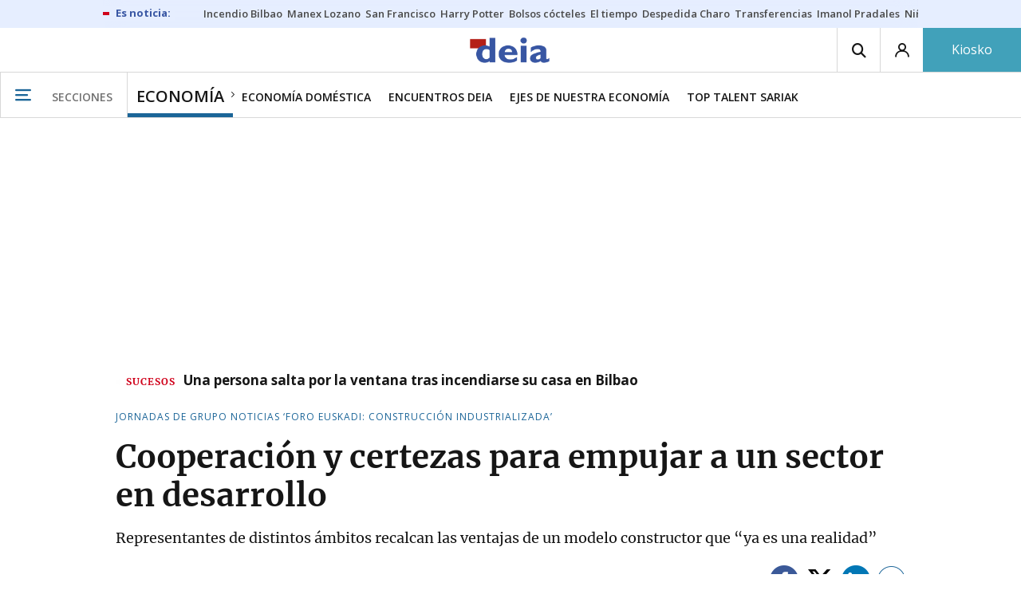

--- FILE ---
content_type: text/html; charset=UTF-8
request_url: https://www.deia.eus/economia/2023/02/03/cooperacion-certezas-empujar-sector-desarrollo-6399263.html
body_size: 110407
content:
<!-- timezone: Europe/Madrid --><!-- x-device: desktop --><!-- mobileDetected: no --><!-- channel: master --><!doctype html>
<html lang="es" class="deia">
<head>
    <meta content="IE=edge" http-equiv="X-UA-Compatible">
    <meta content="IE=EmulateIE9" http-equiv="X-UA-Compatible">
    <meta charset="utf-8">
    <meta name="viewport" content="width=device-width, initial-scale=1.0">
    <meta name="Generator" content="bCube ">
            
    <title
    >
    Cooperación y certezas para empujar a un sector en desarrollo
            </title>
        <link
            rel="canonical"
            href="https://www.deia.eus/economia/2023/02/03/cooperacion-certezas-empujar-sector-desarrollo-6399263.html"
    >
    
        <meta
            property="article:modified_time"
            content="2023-02-03T11:06:08+01:00"
    >
    
        <meta
            property="article:published_time"
            content="2023-02-03T10:40:17+01:00"
    >
    
        <meta
            property="article:section"
            content="Economía"
    >
    
        <meta
            property="article:tag"
            content="Foro Euskadi: Construcción Industrializada"
    >
    
        <meta
            property="article:tag"
            content="Visesa"
    >
    
        <meta
            property="article:tag"
            content="construcción"
    >
    
        <meta
            property="article:tag"
            content="Sostenibilidad"
    >
    
        <meta
            name="author"
            content="Jorge Garma"
    >
    
        <meta
            http-equiv="Content-Type"
            content="text/html; charset=UTF-8"
    >
    
        <meta
            name="description"
            content="Representantes de distintos ámbitos recalcan las ventajas de un modelo constructor que “ya es una realidad”"
    >
    
        <meta
            property="fb:app_id"
            content="5605744192803450"
    >
    
        <meta
            property="fb:pages"
            content="167947184674"
    >
    
        <meta
            name="generator"
            content="BBT bCube NX"
    >
    
        <meta
            name="keywords"
            content="cooperacion, certezas, empujar, sector, desarrollo"
    >
    
        <meta
            property="og:description"
            content="Representantes de distintos ámbitos recalcan las ventajas de un modelo constructor que “ya es una realidad”"
    >
    
        <meta
            property="og:image"
            content="https://estaticosgn-cdn.deia.eus/clip/78520a2d-21cf-4a95-abf6-3c334c1a5a77_16-9-aspect-ratio_default_0.jpg"
    >
    
        <meta
            property="og:image:height"
            content="495"
    >
    
        <meta
            property="og:image:width"
            content="880"
    >
    
        <meta
            property="og:site_name"
            content="Deia"
    >
    
        <meta
            property="og:title"
            content="Cooperación y certezas para empujar a un sector en desarrollo"
    >
    
        <meta
            property="og:type"
            content="article"
    >
    
        <meta
            property="og:url"
            content="https://www.deia.eus/economia/2023/02/03/cooperacion-certezas-empujar-sector-desarrollo-6399263.html"
    >
    
        <meta
            name="publisher"
            content="Deia"
    >
    
        <meta
            name="robots"
            content="index,follow"
    >
    
        <meta
            name="twitter:card"
            content="summary_large_image"
    >
    
        <meta
            name="twitter:description"
            content="Representantes de distintos ámbitos recalcan las ventajas de un modelo constructor que “ya es una realidad”"
    >
    
        <meta
            name="twitter:image"
            content="https://estaticosgn-cdn.deia.eus/clip/78520a2d-21cf-4a95-abf6-3c334c1a5a77_16-9-aspect-ratio_default_0.jpg"
    >
    
        <meta
            name="twitter:title"
            content="Cooperación y certezas para empujar a un sector en desarrollo"
    >
    
        <link
            rel="shortcut icon"
            href="https://www.deia.eus/favicon.ico"
            type="image/x-icon"
    >
    
        <link
            rel="shortcut icon"
            href="https://www.deia.eus/favicon.png"
    >
    
        <link
            rel="apple-touch-icon"
            href="https://www.deia.eus/apple-touch-icon.png"
    >
    
        <meta
            name="cXenseParse:widgetimg"
            content="https://estaticosgn-cdn.deia.eus/clip/78520a2d-21cf-4a95-abf6-3c334c1a5a77_4-3-aspect-ratio_75p_0.jpg"
    >
    
        <meta
            name="cXenseParse:widgetimgmed"
            content="https://estaticosgn-cdn.deia.eus/clip/78520a2d-21cf-4a95-abf6-3c334c1a5a77_4-3-aspect-ratio_50p_0.jpg"
    >
    
        <meta
            name="cXenseParse:widgetimgpeq"
            content="https://estaticosgn-cdn.deia.eus/clip/78520a2d-21cf-4a95-abf6-3c334c1a5a77_4-3-aspect-ratio_25p_0.jpg"
    >
    
        <meta
            name="cXenseParse:pageclass"
            content="article"
    >
    
        <meta
            name="cXenseParse:recs:articleid"
            content="6399263"
    >
    
        <meta
            name="cXenseParse:recs:publishtime"
            content="2023-02-03T10:40:17+01:00"
    >
    
        <meta
            name="cXenseParse:noticias-fpubli"
            content="03-02-2023"
    >
    
        <meta
            name="cXenseParse:noticias-tags"
            content="Sostenibilidad"
    >
    
        <meta
            name="cXenseParse:noticias-tags"
            content="construcción"
    >
    
        <meta
            name="cXenseParse:noticias-tags"
            content="Visesa"
    >
    
        <meta
            name="cXenseParse:noticias-tags"
            content="Foro Euskadi: Construcción Industrializada"
    >
    
        <meta
            name="cXenseParse:autor-articulo"
            content="Jorge Garma"
    >
    
        <meta
            name="cXenseParse:url-autor-articulo"
            content="https://www.deia.eus/autores/jorge-garma.html"
    >
    
        <link
            rel="amphtml"
            href="https://www.deia.eus/economia/2023/02/03/cooperacion-certezas-empujar-sector-desarrollo-6399263.amp.html"
    >
    
            
    <link rel="preload" as="font" type="font/woff" crossorigin="anonymous" href="https://estaticos-cdn.deia.eus/fonts/noticias-icons.woff" />

            <link rel="preload" as="image" href="https://estaticosgn-cdn.deia.eus/clip/78520a2d-21cf-4a95-abf6-3c334c1a5a77_16-9-discover-aspect-ratio_default_0.jpg">
    
            <link href="https://fonts.googleapis.com/css2?family=Bree+Serif&family=Manuale:ital,wght@0,400;0,600;1,400;1,700&family=Montserrat:wght@400;700&family=Open+Sans:wght@300;400;600;700&family=Playfair+Display&family=Roboto+Condensed:wght@400;700&family=Roboto:wght@400;700&family=Source+Code+Pro&display=swap" rel="stylesheet" rel="preload">
                <link href="https://estaticos-cdn.deia.eus/css/base.css?id=2449e3f9c4e1397b5554" rel="stylesheet" />
        <link href="https://estaticos-cdn.deia.eus/cssFonts/typography.css?id=77c85b322e8ffc92611b" rel="stylesheet" />
        <link href="https://estaticos-cdn.deia.eus/css/app.css?id=589efe264ce6f8557919" rel="stylesheet" />
        <link href="https://estaticos-cdn.deia.eus/css/header.css?id=59875a4583c26bc9124f" rel="stylesheet" />
        <link href="https://estaticos-cdn.deia.eus/css/footer.css?id=44c3471cc1c5a1a5e8d8" rel="stylesheet" rel="preload" />
    
    <link rel="preconnect" href="https://estaticos-cdn.deia.eus" />
<link rel="preconnect" href="//www.googletagmanager.com" />
<link rel="preconnect" href="//sb.scorecardresearch.com" />
<link rel="preconnect" href="//www.google-analytics.com" />
<link rel="preconnect" href="//analytics.prensaiberica.es" />
<link rel="preconnect" href="//ping.chartbeat.net" />
<link rel="preconnect" href="//connect.facebook.net" />

    
        <link rel="alternate" title="Economía" href="/rss/section/30015/" type="application/rss+xml" />

                <script type="application/ld+json">{"@context":"https:\/\/schema.org","@type":"NewsArticle","headline":"Cooperación y certezas para empujar a un sector en desarrollo","url":"https:\/\/www.deia.eus\/economia\/2023\/02\/03\/cooperacion-certezas-empujar-sector-desarrollo-6399263.html","image":{"@type":"ImageObject","width":{"@type":"QuantitativeValue","value":1200},"height":{"@type":"QuantitativeValue","value":675},"author":{"@type":"Person","name":"PABLO VIÑAS"},"name":"El moderador de la charla, Txema Gutiérrez, con Alejandro Santamaría, José María Quirós, Luis Ilundáin y Pedro Rebollar.","url":"https:\/\/estaticosgn-cdn.deia.eus\/clip\/78520a2d-21cf-4a95-abf6-3c334c1a5a77_16-9-discover-aspect-ratio_default_0.jpg"},"associatedMedia":{"@type":"MediaObject","image":{"@type":"ImageObject","name":"El Hotel Domine acoge el Foro Euskadi Construcción industrializada, un punto de conocimiento organizado por Grupo Noticias","url":"https:\/\/estaticosgn-cdn.deia.eus\/clip\/440aa45d-fa83-49f3-8267-dbcf4c59cc64_16-9-aspect-ratio_default_0.jpg"},"url":"\/fotos\/bizkaia\/2023\/02\/01\/hotel-domine-acoge-foro-euskadi-6390366.html"},"author":{"@type":"Person","name":"Jorge Garma","url":"https:\/\/www.deia.eus\/autores\/jorge-garma.html"},"datePublished":"2023-02-03T10:40:17+01:00","dateModified":"2023-02-03T11:06:08+01:00","publisher":{"@type":"Organization","name":"Deia","url":"https:\/\/www.deia.eus","sameAs":["https:\/\/www.twitter.com\/deia_eus","https:\/\/www.facebook.com\/deia.bizkaia","https:\/\/www.instagram.com\/deia_eus","https:\/\/www.linkedin.com\/\/company\/eidtorial-iparraguirre---diario-deia\/"],"logo":{"@type":"ImageObject","url":"https:\/\/www.deia.eus\/images\/logo-deia.png","name":"Deia"}},"contentLocation":[{"@type":"Place","address":{"@type":"PostalAddress","addressLocality":"Bilbao"}}],"articleSection":"Economía","articleBody":"En un nivel de desarrollo inferior al que registra en otras economías de nuestro entorno, como Francia o Alemania, la construcción industrializada en Euskadi precisa de “certidumbres”, “colaboración” y una labor de pedagogía que permita dar a conocer sus ventajas en un contexto, el actual, en el que conceptos como la sostenibilidad y la asequibilidad van a ocupar –y lo están haciendo ya– un rol fundamental en los procesos productivos de cualquier índole. Es la principal conclusión que arrojó la mesa redonda Retos y oportunidades de la construcción industrializada en Euskadi, en la que tomaron parte Luis Ilundáin, CEO de Viguetas Navarra; José María Quirós, delegado de Industrialización de la promotora Aedas Homes; Pedro Rebollar, director general de la empresa JIT Housing; y Alejandro Santamaría, responsable de proyectos de la sociedad pública Visesa.  Como todo modelo que trata de abrirse paso en el espectro económico, al mismo tiempo que se produce su desarrollo es necesario acompañar este proceso con certezas para que su extensión se haga irreversible. “El sector necesita certidumbres para tomar impulso”, resumió Pedro Rebollar, de JOT Housing, firma dedicada a la construcción industrializada de viviendas colectivas con el sistema patentado Ekonsteam. En su opinión, se requiere un entorno normativo que proporcione “seguridad” a empresas, promotores e inversores, porque “se necesita un cambio de paradigma”. En este sentido, Ilundáin reclamó que todos los agentes implicados en el desarrollo del modelo “se pongan de acuerdo” para impulsar un sector “que ya es una realidad”.  DIFICULTADES  No obstante, de forma interna, el sector también afronta circunstancias que están dificultando el presente, puesto que la construcción se encuentra desde hace años con un problema de “falta de mano de mano especializada” y la obligada transformación “desde un modelo artesanal hacia otro más industrial”, explicó José María Quirós, de Aedas Homes, para quien se hace evidente una “apuesta decidida” por soluciones industrializadas en materia constructora. “La sostenibilidad y la calidad son dos factores que van a desempeñar un papel muy importante”, indicó Quirós, algo en lo que se mostró de acuerdo Alejandro Santamaría, desde Visesa. “El impacto ambiental va a tener gran importancia” en todas las esferas de producción, y la construcción industrializada ofrece un ahorro de costes que la hace muy atractiva en un momento en el que la inflación está castigando a todos los sectores económicos. “Es necesario trabajar en una estrategia general de anticipación”, apostilló el responsable de proyectos de Visesa. La variable de los precios, que condiciona todas las decisiones en la cadena de producción y venta final, también apareció en la mesa redonda. Para Quirós, de momento los procesos vinculados a la construcción industrializada son caros debido a que aún no están muy extendidos, pero “si se apuesta por todo este sector los costes acabarán por descender”. Además, apostó por fijarse en la “durabilidad” de los edificios levantados con toda esta nueva tecnología, que van a tener “una vida más larga”, lo que repercutirá a su vez en mayores rentabilidades para constructores y compradores finales. En cualquier caso, la cooperación entre todas las partes involucradas –administraciones, empresas, promotores y financiadores– se presenta como algo vital para traccionar al sector. “Necesitamos una alianza público-privada”, destacó Luis Ilundáin, CEO de Viguetas Navarra, que remarcó la importancia de aprender de lo ya desarrollado en otros países cercanos. “En Europa no ha habido una crisis de la construcción como la que hemos padecido aquí. Pero las cadenas de montaje tecnificadas ya están entrando con fuerza. Está claro que en todas partes se está produciendo un fuerte desarrollo de los modelos de construcción industrializada y eso también acabará implementándose en nuestro entorno”, subrayó. De igual manera, todos los representantes presentes en el debate recalcaron la necesidad de “divulgar”, a nivel social, las ventajas y beneficios de la construcción industrializada. “Hay que hacer una labor de formación con el usuario final para que vea como se construye su casa, como esta tecnología sirve para reducir residuos y costes energéticos. El mercado nos está mirando y, al final, el modelo crecerá si todos terminan apostando por ello”, remarcó.","mainEntityOfPage":"Deia"}</script>
    
    
    
            
    
    <script type="text/javascript">

        var url = window.location.href;
        var previous = (document.referrer.indexOf(window.location.hostname.split('.').slice(-2).join('.')) != -1) ? document.referrer.split('?')[0]: undefined;
        var name = (window.location.hostname.match(/^www/)) ? window.location.hostname.split('.').slice(1,2).join() : window.location.hostname.split('.').slice(0,1).join();
        var { hostname, pathname } = new URL(url);
        var domain = hostname.substring(hostname.lastIndexOf(".", hostname.lastIndexOf(".") - 1) + 1);
        var params = (window.location.search+window.location.hash) ? window.location.search+window.location.hash: undefined;
        if (params === "") {
            params = undefined;
        }

        window.dataLayer = window.dataLayer || [];

        var dataLayerEvents = {
                "event" : "pageview",
                "ads" : {
                    "enabled" : "1",
                    "positions" : undefined
                },
                "campaign" : {
                    "medium" : undefined,
                    "name" : undefined,
                    "source" : undefined
                },
                "content" : {
                    "access" : "abierto",
                    "branded" : "0",
                    "category" : "economia",
                    "date" : {
                        "modification" : "2023-02-03T11:06:08+01:00",
                        "publication" : "2023-02-03T10:40:17+01:00",
                        "publication_short" : "2023-02-03"
                    },
                    "front" : "0" ?? "0",
                "id" : "6399263",
                "language": "castellano",
                "local" : {
                    "city" : undefined,
                    "province" : undefined,
                    "region" : undefined
                },
                "local_is" : "0",
                "multimedia" : "image",
                "origin" : "print",
                "person" : {
                    "author" : "jorge garma",
                    "editor" : "lfrances@deia.eus",
                    "signin" : "ntm"
                },
                "place" : "bilbao",
                "pretitle" : "jornadas de grupo noticias foro euskadi construccion industrializada",
                "read" : {
                    "time" : "172"
                },
                "related" : "1" ,
                "search" : undefined,
                "section" : {
                    "level_1" : "economia",
                    "level_2" : "economia",
                    "level_3" : undefined,
                    "secondary": undefined
                },
                "social" : "0",
                "tag" : "sostenibilidad|construccion|visesa|foro euskadi construccion industrializada",
                "tag_internal" : undefined,
                "type" : {
                    "cms" : "noticia"
                },
                "words" : "717"
            },
            "page" : {
            "canonical": "https://www.deia.eus/economia/2023/02/03/cooperacion-certezas-empujar-sector-desarrollo-6399263.html" ?? url,
                "h1" : "Cooperacion y certezas para empujar a un sector en desarrollo",
                "referrer" : document.referrer,
                "response" : "200",
            "url" : {
                "complete" : url,
                    "domain" : domain,
                    "hostname" : hostname,
                    "parameters" : params,
                    "path" : pathname,
                    "previous" : previous
            },
            "view_id": Date.now().toString()
        },
        "product" : {
            "platform" : "web",
                "brand" : "deia",
            "name": name
        },
        "video" : {
            "author" : undefined,
            "origin" : undefined,
            "title" : undefined,
            "type" : undefined
        }
        };

        
        window.dataLayer.push(dataLayerEvents)
    </script>

        <script lang="js">
var app = window.app || {};
app.utils = (function (module) {
    if (typeof Array.isArray === 'undefined') {
        Array.isArray = function(obj) {
            return Object.prototype.toString.call(obj) === '[object Array]';
        };
    }
    if (!Array.prototype.flat) {
        Object.defineProperty(Array.prototype, 'flat', {
            configurable: true,
            value: function flat () {
                var depth = isNaN(arguments[0]) ? 1 : Number(arguments[0]);

                return depth ? Array.prototype.reduce.call(this, function (acc, cur) {
                    if (Array.isArray(cur)) {
                        acc.push.apply(acc, flat.call(cur, depth - 1));
                    } else {
                        acc.push(cur);
                    }

                    return acc;
                }, []) : Array.prototype.slice.call(this);
            },
            writable: true
        });
    }

    function FlagManager(flagNames) {
        var self = this;
        self.flags = {};
        if (Array.isArray(flagNames)) {
            for (var i = 0; i < flagNames.length; i++) {
                self.flags[flagNames[i]] = 2 << i;
            }
        } else if (typeof flagNames === 'object') {
            var i = 0;
            for (var p in flagNames) {
                if (flagNames.hasOwnProperty(p)) {
                    self.flags[flagNames[p]] = 2 << i;
                    i++;
                }
            }
        }
        self.value = 0;
        self.subscribers = {};

        function getFlag(flag) {
            if (Array.isArray(flag)) {
                return flag.reduce(function (result, f) {
                    return result | getFlag(f);
                }, 0);
            }
            return self.flags[flag] || flag || 0;
        }

        self.get = function (flag) {
            flag = getFlag(flag);
            return (self.value & flag) === flag;
        };
        self.set = function (flag) {
            self.value |= (getFlag(flag));
            setTimeout(function () {
                Object.keys(self.subscribers)
                    .map(function (mask) {
                        if (self.get(parseInt(mask))) {
                            self.subscribers[mask].forEach(function (cb) {
                                cb();
                            });
                            delete self.subscribers[mask];
                        }
                    }.bind(self));
            }.bind(self), 0);
        };
        self.subscribe = function (mask, callBack) {
            mask = getFlag(mask);
            if (parseInt(mask) && typeof callBack === 'function') {
                if (self.get(mask)) return callBack();
                self.subscribers[mask] = (self.subscribers[mask] || []);
                self.subscribers[mask].push(callBack);
            }
        };
    }
    module.FlagManager = FlagManager;

    function BufferQueue(flushCallback, initialBuffer) {
        var self = this;
        self.flush = flushCallback;
        self.buffer = initialBuffer || [];
        self.isReady = false;

        self.doFlush = function () {
            if (self.buffer.length === 0) return;
            var elements = self.buffer.splice(0, self.buffer.length);
            self.flush(elements);
        };
        self.ready = function () {
            self.isReady = true;
            self.doFlush();
        };
        self.push = function (element) {
            self.buffer.push(element);
            if (self.isReady) self.doFlush();
        };
    }
    module.BufferQueue = BufferQueue;

    module.getCookie = function (name) {
        var value = '; ' + document.cookie;
        var parts = value.split('; ' + name + '=');
        if (parts.length === 2) {
            return parts.pop()
                .split(';')
                .shift();
        }
    };
    module.setCookie = function setCookie(name, value, options) {
        let updatedCookie = encodeURIComponent(name) + "=" + encodeURIComponent(value);

        options = options || {};
        for (var optionKey in options) {
            if (options.hasOwnProperty(optionKey)) {
                updatedCookie += '; ' + optionKey;
                let optionValue = options[optionKey];
                if (optionValue !== true) {
                    updatedCookie += '=' + optionValue;
                }
            }
        }
        document.cookie = updatedCookie;
    };

    module.URLSearchParams = window.URLSearchParams || function () {
        return {
            has: function () {
                return false;
            },
        };
    };

    module.getViewportHeight = function () {
        return Math.max(document.documentElement.clientHeight, window.innerHeight || 0);
    };

    module.getViewportWidth = function () {
        return Math.max(document.documentElement.clientWidth, window.innerWidth || 0);
    };

    module.getScreenWidth = function (def) {
        return screen ? screen.width : (def || 0);
    };

    return module;
})(app.utils || {});
</script>
            
<script type="text/javascript">
    window.cmp_config = {
        name: "Deia",
        privacyURL: "https://www.deia.eus//politica-privacidad/",
        langs: ['es'],
        lang: 'es',
        noticeTxt: {
            es: "Nosotros y nuestros socios utilizamos tecnolog&iacute;as, como las cookies, y procesamos datos personales, como las direcciones IP y los identificadores de cookies, para personalizar los anuncios y el contenido seg&uacute;n sus intereses, medir el rendimiento de los anuncios y el contenido y obtener informaci&oacute;n sobre las audiencias que vieron los anuncios y el contenido. Haga clic a continuaci&oacute;n para autorizar el uso de esta tecnolog&iacute;a y el procesamiento de sus datos personales para estos fines. Puede cambiar de opini&oacute;n y cambiar sus opciones de consentimiento en cualquier momento al regresar a este sitio."
        },
        okbtn: {
            es: "Acepto"
        },
        infobtn: {
            es: "M&aacute;s informaci&oacute;n"
        },
        position: 'popup',
    };
</script>
<script type="text/javascript" src="https://trafico.prensaiberica.es/cmp/min/partner.js"></script>
<link href="https://sdk.privacy-center.org/85b004e1-73f5-4874-bf8a-eebcd1de6b43/loader.js" rel="preload" as="script" fetchpriority="high" />
<script async type="text/javascript"
        src="https://securepubads.g.doubleclick.net/tag/js/gpt.js"></script>

            <link href="https://trafico.prensaiberica.es/adm/min/pb_wrapper/pbwrapper.js" rel="preload" as="script" />
        <link href="https://trafico.prensaiberica.es/adm/min/pb_wrapper/prebid.js" rel="preload" as="script" />
                <link href="https://c.amazon-adsystem.com/aax2/apstag.js" rel="preload" as="script" />
    
    <script lang="js">
        // Defaults...
        var app = window.app || {};
        var googletag = window.googletag || { cmd: [] };
        var cX = window.cX || { callQueue: [] };
        var gptadslots = [];
        var initialSlots = [];

        app.ads = (function (module) {

            if (window.location.hash === '#debug-ads') {
                module.logs = {
                    log: console.log.bind(console, '%c[PUBLICIDAD]', 'color:green'),
                    error: console.error.bind(console, '%c[PUBLICIDAD]', 'color:green'),
                    group: console.group.bind(console),
                    groupEnd: console.groupEnd.bind(console),
                }
            } else {
                var doNothing = function () {
                };
                module.logs = {
                    log: doNothing,
                    error: doNothing,
                    group: doNothing,
                    groupEnd: doNothing,
                };
            }

            var flags = {
                ADS_INITIALIZED: 'ADS_INITIALIZED',
                CMP_READY: 'CMP_READY',
                GOOGLETAG_LOADED: 'GOOGLETAG_LOADED',
                PHOTOGALLERY_MOBILE: 'PHOTOGALLERY_MOBILE',
                DOM_READY: 'DOM_READY',
            };
            var flagManager = new app.utils.FlagManager(flags);

            // Tipos de usuarios. Son potencias de 2 para poder hacer máscaras de bits.
            var userTypes = {
                NONE: 0,        // Tipo de usuario por defecto.
                ANONYMOUS: 1,   // Usuarios no registrados.
                REGISTERED: 2,  // Usuarios registrados pero no suscriptores.
                SUBSCRIBER: 4,  // Usuarios registrados y con alguna suscripción activa. Este tipo solo estará disponible en medias premium.
            };

            var slotTargetings = {
                leftSky: 'cpm_si',
                rightSky: 'cpm_sd',
                footer: 'cpm_fmega',
                header: 'cpm_m',
            };
            var footerAdId = false;
            var headerAdId = false;
            function initializePubadsEventListeners() {
                googletag.pubads().addEventListener('slotVisibilityChanged', function (event) {
                    if (event.isEmpty) return;
                    var targeting = event.slot.getTargeting('p')[0];
                    if (targeting === slotTargetings.footer && event.inViewPercentage > 50) {
                        var closeButton = document.querySelector('[data-megabanner-close]');
                        setTimeout(function () { closeButton && (closeButton.style.display = 'block'); }, 1500);
                    }
                });
                googletag.pubads().addEventListener('slotRenderEnded', function (event) {
                    if (event.isEmpty) return;

                    var targeting = event.slot.getTargeting('p')[0];
                    if (targeting === slotTargetings.footer) {
                        var closeButton = document.querySelector('[data-megabanner-close]');
                        var fmegaPiano = document.getElementById('fmegaPiano');
                        if (fmegaPiano) {
                            fmegaPiano.style.display = 'none';
                            if (closeButton) {
                                closeButton.addEventListener('click', function () {
                                    fmegaPiano.style.display = 'block';
                                });
                            }
                        }
                    } else if (targeting === slotTargetings.leftSky || targeting === slotTargetings.rightSky) {
                        document.getElementsByClassName('sky')[0].classList.add('ad-sky--afterhead');
                    }
                });

                if (module.device === 'mobile' && headerAdId && !document.body.classList.contains('sk--photogallery')) {
                    module.logs.log('Vamos a intentar poner el baner de cabecera en el footer si no hay publi ahí.')
                    if (footerAdId) {
                        googletag.pubads().addEventListener('slotRenderEnded', function (event) {
                            var targeting = event.slot.getTargeting('p')[0];
                            if (targeting === slotTargetings.footer && event.isEmpty) {
                                module.logs.log('El footer está vacío!!!')
                                setHeaderAdAsMegabanner(headerAdId);
                            }
                        });
                    } else {
                        module.logs.log('No se ha cargado footer!!!');
                        setHeaderAdAsMegabanner(headerAdId);
                    }
                }

                if (headerAdId && footerAdId) {
                    const headerAd = document.getElementById(headerAdId);
                    const footerAd = document.getElementById(footerAdId);

                    if (headerAd && footerAd && footerAd.parentElement) {
                        document.addEventListener('scroll', function () {
                            let rect = headerAd.getBoundingClientRect()
                            if (rect.bottom >= 0) {
                                footerAd.parentElement.style.display = 'none'
                            } else {
                                footerAd.parentElement.style.display = 'block'
                            }
                        });
                    }
                }
            }

            function setHeaderAdAsMegabanner(headerAdId) {
                var ad = document.getElementById(headerAdId);
                if (!ad) return;
                var adParent = ad.parentNode;
                var adGrandparent = adParent.parentNode;
                if (!adGrandparent.classList.contains('megabanner')) {                    adGrandparent.className = 'megabanner';
                    adGrandparent.removeAttribute('style')
                    adParent.className = 'megabanner__wrapper wrapper';
                    adParent.removeAttribute('style');
                    googletag.pubads().addEventListener('slotVisibilityChanged', function (event) {
                        var targeting = event.slot.getTargeting('p')[0];
                        if (targeting === slotTargetings.header && event.inViewPercentage > 50) {
                            var closeButtons = document.querySelectorAll('[data-commercial-up-close]');
                            closeButtons.forEach(function(closeButton){
                                setTimeout(function () { closeButton && (closeButton.style.display = 'block'); }, 1500);
                            })

                        }
                    });
                } else {
                    googletag.pubads().addEventListener('slotVisibilityChanged', function (event) {
                        var targeting = event.slot.getTargeting('p')[0];
                        if (targeting === slotTargetings.header && event.inViewPercentage > 50) {
                            var closeButtons = document.querySelectorAll('[data-megabanner-close]');
                            closeButtons.forEach(function(closeButton){
                                setTimeout(function () { closeButton && (closeButton.style.display = 'block'); }, 1500);
                            })

                        }
                    });
                }
            }

            function addCTMToVideos() {
                document.addEventListener('DOMContentLoaded', function () {
                    var videos = document.querySelectorAll('[data-ad-tag-url]');
                    videos.forEach(function (element) {
                        var adTagUrl = element.dataset.adTagUrl;
                        if (adTagUrl) {
                            element.dataset.adTagUrl = adTagUrl + '&npa=1';
                        }
                    });
                });
            }

            module.adMap = {"id":1000011,"name":"all - web - noticia","geos":[],"tags":["sostenibilidad","construccion","visesa","foro-euskadi-construccion-industrializad"],"adUnit":"deia\/economia\/noticia","page":"6399263","networkCode":"138855687","headerBiddingType":"_noticia","sensitiveContent":false,"compliant":"yes","slots":[{"id":1000005,"elementId":"728-7","name":"all - web - cpm_m","slot":"728","targeting":[{"key":"p","value":"cpm_m","uuid":"7e88fd1d-6b07-46a9-99f9-405df0d8c8bf"}],"sizes":[[1,1]],"type":"nacional","mapping":[{"key":[990,0],"value":[[1,1],[728,90],[980,90],[980,180],[728,250],[990,90],[980,200],[980,250],[990,200],[990,250],[970,90],[970,250],[990,45],[990,50],[980,45],[980,50],"fluid"]},{"key":[980,0],"value":[[1,1],[728,90],[980,90],[980,180],[728,250],[980,200],[980,250],[970,90],[970,250],[980,45],[980,50],[320,50],[320,53],[320,100],[300,50],[300,53],[300,100],"fluid"]},{"key":[970,0],"value":[[1,1],[728,90],[728,250],[970,90],[970,250],[320,50],[320,53],[320,100],[300,50],[300,53],[300,100],"fluid"]},{"key":[728,0],"value":[[1,1],[728,90],[728,250],[320,50],[320,53],[320,100],[300,50],[300,53],[300,100],"fluid"]},{"key":[0,0],"value":[[1,1],[320,50],[320,53],[320,100],[300,50],[300,53],[300,100],"fluid"]}],"mappingByWidth":{"990":[[1,1],[728,90],[980,90],[980,180],[728,250],[990,90],[980,200],[980,250],[990,200],[990,250],[970,90],[970,250],[990,45],[990,50],[980,45],[980,50],"fluid"],"980":[[1,1],[728,90],[980,90],[980,180],[728,250],[980,200],[980,250],[970,90],[970,250],[980,45],[980,50],[320,50],[320,53],[320,100],[300,50],[300,53],[300,100],"fluid"],"970":[[1,1],[728,90],[728,250],[970,90],[970,250],[320,50],[320,53],[320,100],[300,50],[300,53],[300,100],"fluid"],"728":[[1,1],[728,90],[728,250],[320,50],[320,53],[320,100],[300,50],[300,53],[300,100],"fluid"],"0":[[1,1],[320,50],[320,53],[320,100],[300,50],[300,53],[300,100],"fluid"]},"outOfPage":false,"scroll":null,"enabledForSubscribers":true,"enabledForRegistered":true,"enabledForAnonymous":true,"enabledForBitMask":7,"lazyLoaded":false},{"id":1000020,"elementId":"cpm_fmega-3","name":"all - web - cpm_fmega","slot":"cpm_fmega","targeting":[{"key":"p","value":"cpm_fmega","uuid":"f3bc9cb7-9d26-4646-9e80-1c31b1e82579"}],"sizes":[[1,1]],"type":"local","mapping":[{"key":[990,0],"value":[[1,1],[728,90],[980,90],[990,90],[970,90],[990,45],[990,50],[980,45],[980,50],[970,50],"fluid"]},{"key":[980,0],"value":[[1,1],[728,90],[980,90],[970,90],[980,45],[980,50],[970,50],"fluid"]},{"key":[970,0],"value":[[1,1],[728,90],[970,90],[970,50],"fluid"]},{"key":[728,0],"value":[[1,1],[728,90],[320,50],[320,53],[320,100],"fluid"]},{"key":[0,0],"value":[[1,1],[320,50],[320,53],[320,100],"fluid"]}],"mappingByWidth":{"990":[[1,1],[728,90],[980,90],[990,90],[970,90],[990,45],[990,50],[980,45],[980,50],[970,50],"fluid"],"980":[[1,1],[728,90],[980,90],[970,90],[980,45],[980,50],[970,50],"fluid"],"970":[[1,1],[728,90],[970,90],[970,50],"fluid"],"728":[[1,1],[728,90],[320,50],[320,53],[320,100],"fluid"],"0":[[1,1],[320,50],[320,53],[320,100],"fluid"]},"outOfPage":false,"scroll":1500,"enabledForSubscribers":false,"enabledForRegistered":true,"enabledForAnonymous":true,"enabledForBitMask":3,"lazyLoaded":false},{"id":1000003,"elementId":"skyizda-3","name":"all - web - cpm_si","slot":"skyizda","targeting":[{"key":"p","value":"cpm_si","uuid":"e0743a6c-f06a-4bce-90a8-a029632203fa"}],"sizes":[[1,1]],"type":"nacional","mapping":[{"key":[1280,0],"value":[[1,1],[120,600],[120,1000],[160,1000],[160,600],[450,1000]]},{"key":[0,0],"value":[]}],"mappingByWidth":{"1280":[[1,1],[120,600],[120,1000],[160,1000],[160,600],[450,1000]],"0":[]},"outOfPage":false,"scroll":null,"enabledForSubscribers":false,"enabledForRegistered":true,"enabledForAnonymous":true,"enabledForBitMask":3,"lazyLoaded":false},{"id":1000004,"elementId":"skydcha-3","name":"all - web - cpm_sd","slot":"skydcha","targeting":[{"key":"p","value":"cpm_sd","uuid":"5b35eae4-708c-4361-8c94-4c0d75a75566"}],"sizes":[[1,1]],"type":"nacional","mapping":[{"key":[1280,0],"value":[[1,1],[120,601],[120,1001],[160,1001],[160,601],[450,1001]]},{"key":[0,0],"value":[]}],"mappingByWidth":{"1280":[[1,1],[120,601],[120,1001],[160,1001],[160,601],[450,1001]],"0":[]},"outOfPage":false,"scroll":null,"enabledForSubscribers":false,"enabledForRegistered":true,"enabledForAnonymous":true,"enabledForBitMask":3,"lazyLoaded":false},{"id":1000002,"elementId":"300dcha-7","name":"all - web - cpm_r_dcha","slot":"300dcha","targeting":[{"key":"p","value":"cpm_r_dcha","uuid":"561aef3a-4f0a-4968-b5f9-2731b4bb68fc"}],"sizes":[[1,1]],"type":"nacional","mapping":[{"key":[768,0],"value":[[1,1],[300,250],[300,300],[300,600],"fluid"]},{"key":[0,0],"value":[[1,1],[300,600],[336,280],[320,480],[300,250],[300,300],[250,250],[300,100],"fluid"]}],"mappingByWidth":{"768":[[1,1],[300,250],[300,300],[300,600],"fluid"],"0":[[1,1],[300,600],[336,280],[320,480],[300,250],[300,300],[250,250],[300,100],"fluid"]},"outOfPage":false,"scroll":null,"enabledForSubscribers":true,"enabledForRegistered":true,"enabledForAnonymous":true,"enabledForBitMask":7,"lazyLoaded":false},{"id":1000001,"elementId":"300dchab-3","name":"all - web - cpm_r_dchab","slot":"300dchab","targeting":[{"key":"p","value":"cpm_r_dchab","uuid":"83825312-bd0b-46fd-a5a7-d4939277eb20"}],"sizes":[[1,1]],"type":"local","mapping":[{"key":[768,0],"value":[[1,1],[300,250],[300,300],[300,600],"fluid"]},{"key":[0,0],"value":[[1,1],[300,600],[336,280],[320,480],[300,250],[300,300],[250,250],[300,100],"fluid"]}],"mappingByWidth":{"768":[[1,1],[300,250],[300,300],[300,600],"fluid"],"0":[[1,1],[300,600],[336,280],[320,480],[300,250],[300,300],[250,250],[300,100],"fluid"]},"outOfPage":false,"scroll":null,"enabledForSubscribers":false,"enabledForRegistered":true,"enabledForAnonymous":true,"enabledForBitMask":3,"lazyLoaded":false},{"id":1000014,"elementId":"300dchac-3","name":"all - web - cpm_r_dchac","slot":"300dchac","targeting":[{"key":"p","value":"cpm_r_dchac","uuid":"69b5a445-136c-4f9f-bac5-f6be9d13d255"}],"sizes":[[1,1]],"type":"nacional","mapping":[{"key":[768,0],"value":[[1,1],[300,250],[300,300],[300,600],"fluid"]},{"key":[0,0],"value":[[1,1],[300,600],[336,280],[320,480],[300,250],[300,300],[250,250],[300,100],"fluid"]}],"mappingByWidth":{"768":[[1,1],[300,250],[300,300],[300,600],"fluid"],"0":[[1,1],[300,600],[336,280],[320,480],[300,250],[300,300],[250,250],[300,100],"fluid"]},"outOfPage":false,"scroll":null,"enabledForSubscribers":false,"enabledForRegistered":true,"enabledForAnonymous":true,"enabledForBitMask":3,"lazyLoaded":true}],"disableAdsInImage":"no","disableNoAdserverAds":"no","disablePrebidLoad":false,"disableApstagLoad":false,"disableRefreshAd":false,"lazyLoadSensibilityDesktop":1,"lazyLoadSensibilityMobile":2};
            module.premiumEnabled = 0;
            module.isPremiumContent = 0;
            module.screenWidth = app.utils.getScreenWidth();
            module.device = (module.screenWidth <= 500) ? 'mobile' : 'desktop';
            module.lazyLoadSensibility = ((module.screenWidth <= 500)
                ? module.adMap.lazyLoadSensibilityMobile
                : module.adMap.lazyLoadSensibilityDesktop) || 0;
            module.lazyLoadSensibilityPx = module.lazyLoadSensibility
                ? (module.lazyLoadSensibility + 1) * app.utils.getViewportHeight()
                : 0;
            module.renderQueue = new app.utils.BufferQueue(module.adMap.disableRefreshAd
                ? function () {}
                : function (ads) {
                    ads = ads.flat();
                    googletag.cmd.push(function () {
                        googletag.pubads().refresh(ads);
                        ads.map(function (ad) {
                            module.logs.log('Pintando slot: ', ad.getSlotElementId());
                        });
                    });
                }.bind(this));
            module.onLoad = new app.utils.BufferQueue(
                function (callbacks) {
                    callbacks.map(function (callback) {
                        callback(module);
                    });
                }.bind(this),
                module.onLoad);

            var userInfo = { type: userTypes.ANONYMOUS, u: null };
            if (typeof app.utils.getCookie("__tac") != 'undefined' && app.utils.getCookie("__tac").length > 0) {
                if (!module.premiumEnabled) {
                    userInfo.type = userTypes.REGISTERED;
                    userInfo.u = 'r';
                } else {
                    userInfo.type = userTypes.SUBSCRIBER;
                    userInfo.u = 's';
                }
            } else if (typeof app.utils.getCookie("__utp") != 'undefined' && app.utils.getCookie("__utp").length > 0) {
                userInfo.type = userTypes.REGISTERED;
                userInfo.u = 'r';
            }

            userInfo.hasAccess = !module.isPremiumContent || userInfo.type > (module.premiumEnabled ? userTypes.REGISTERED : userTypes.ANONYMOUS);
            module.user = userInfo;

            module.removePosition = function (position) {
                module.logs.log('remove not initialized position', position.elementId);
                document.querySelectorAll('[data-ad-position-baldomero="' + position.elementId + '"]').forEach(function (element) {
                    module.logs.log('Se elimina el hueco de publicidad de la posición', position.elementId);
                    element.dataset.adPositionBaldomero += '--removed';
                    element.dataset.adPositionCount = (+element.dataset.adPositionCount || 1) - 1;
                    if(+element.dataset.adPositionCount === 0) element.classList.add('baldomero');
                });
            };

            module.isPositionActive = function isPositionActive(position) {
                return (position.enabledForBitMask & module.user.type) === module.user.type;
            };

            /**
             * Devuelve una función que calcula la altura a la que se encuentra una posición de publicidad en cada momento.
             * @param {string} elementId
             * @return {function(): {absoluteTop: number, renderAt: number }}
             */
            function buildPositionOffsetGetterFunction(elementId) {
                var element = document.getElementById(elementId);
                if (!element) {
                    return function () {
                        return {absoluteTop: 0, renderAt: 0};
                    };
                }

                return function () {
                    var box = element.getBoundingClientRect();
                    var absoluteTop = box.top + window.scrollY;
                    var renderAt = absoluteTop - module.lazyLoadSensibilityPx;
                    return {absoluteTop: absoluteTop, renderAt: renderAt};
                };
            }

            module.handleLazyLoadedPosition = function handleLazyLoadedPosition(slot) {
                var elementId = slot.getSlotElementId();
                var getPositionOffset = buildPositionOffsetGetterFunction(elementId);

                var offset = getPositionOffset().renderAt;
                if (offset <= 0
                    || document.body.scrollTop > offset
                    || document.documentElement.scrollTop > offset
                ) {
                    module.logs.log('La posición ' + elementId + ' debería cargarse perezosamente, pero su offset es menor que la sensibilidad configurada:', offset);
                    if (module.adMap.disablePrebidLoad) {
                        module.renderQueue.push(slot);
                    } else {
                        module.logs.log('Pintando slot: ', elementId);
                        pbjs.que.push(function () { pbjs.refreshAds([elementId]); });
                    }
                } else {
                    module.logs.log('La posición ' + elementId + ' será cargada perezosamente a ' + offset + 'px');
                    module.handleScrolledPosition(slot, getPositionOffset);
                }
            };

            function renderCpmFmega(renderPositionAt = 0) {
                const adCpmFmegaQuery = document.querySelectorAll('[id$="-div-gpt-ad_cpm_fmega"]:not(:empty)');
                if (!adCpmFmegaQuery.length) {
                    return;
                }

                const megabannerContainer = adCpmFmegaQuery[0].closest('.megabanner');
                const lastScrollTop = window.lastScrollTop || 0;
                const currentScrollTop = document.body.scrollTop || document.documentElement.scrollTop;
                if (currentScrollTop < renderPositionAt) {
                    megabannerContainer.classList.remove('megabanner--showing');
                    return;
                }

                megabannerContainer.classList.add('megabanner--showing');
                const bannerHeight = adCpmFmegaQuery[0].offsetHeight;
                // Scrolling down
                if (lastScrollTop < currentScrollTop) {
                    megabannerContainer.style.bottom = 0;
                } else { // Scrolling up
                    megabannerContainer.style.bottom = `${bannerHeight / 2 * -1}px`;
                }
                window.lastScrollTop = currentScrollTop;
            }

            /**
             * @param slot El slot de publicidad que debemos inicializar.
             * @param {function(): { absoluteTop: number, renderAt: number }} getPositionOffset Función que devuelve la altura a la que se debe pintar la publicidad.
             */
            module.handleScrolledPosition = function handleScrolledPosition(slot, getPositionOffset) {
                document.addEventListener('scroll', function listener() {
                    const positionBox = getPositionOffset();
                    const renderPositionAt = positionBox.renderAt;
                    var scrollY = document.body.scrollTop || document.documentElement.scrollTop;
                    if (scrollY > renderPositionAt) {
                        module.logs.group('Se ha llegado al scroll necesario para pintar ' + slot.getSlotElementId());
                        module.logs.log(' - El slot se encuentra a ' + positionBox.absoluteTop + 'px de altura.');
                        module.logs.log(' - La sensibilidad del lazy load es ' + module.lazyLoadSensibility + ' viewport(s),');
                        module.logs.log('   la altura del viewport es ' + app.utils.getViewportHeight() + 'px, ');
                        module.logs.log('   por lo que la posición se debería cargar ' + module.lazyLoadSensibilityPx + 'px antes de que entre en el viewport.');
                        module.logs.log(' - Es decir, la posición se debería cargar en el scroll ' + renderPositionAt);
                        module.logs.log(' - El scroll actual es ' + scrollY + 'px');
                        module.logs.groupEnd();
                        if (module.adMap.disablePrebidLoad) {
                            module.renderQueue.push(slot);
                        } else {
                            module.logs.log('Pintando slot: ', slot.getSlotElementId());
                            pbjs.que.push(function () {
                                pbjs.refreshAds([slot.getSlotElementId()]);
                            });
                        }
                        document.removeEventListener('scroll', listener, true);

                        const targeting = slot.getTargeting('p')[0];
                        if (targeting === slotTargetings.footer) {
                            document.querySelectorAll('[id$="-div-gpt-ad_cpm_fmega"]')[0].closest('.megabanner').classList.add('megabanner--showing');
                            document.addEventListener('scroll', function() {
                                renderCpmFmega(renderPositionAt);
                            });
                        }
                    }
                }, true);
            };

            module.handleHtmlPositions = function handleHtmlPositions() {
                document.querySelectorAll('[data-html-ad-enabled-for-bit-mask]')
                    .forEach(function (element) {
                        var bitMask = parseInt(element.dataset.htmlAdEnabledForBitMask) || 0;
                        if ((bitMask & module.user.type) === module.user.type) {
                            return;
                        }
                        var parts = element.id.split('_');
                        module.removePosition({ elementId: parts[parts.length - 1] });
                    });
            };

            var slotIdPrefix = (app.utils.getScreenWidth(800) < 768) ? 'movil-' : 'pc-';
            module.handlePosition = function (position) {
                if (!module.isPositionActive(position)) {
                    return module.removePosition(position);
                }

                module.logs.group('Inicializando ' + position.slot + ' para usuarios ' + position.enabledForBitMask);
                try {
                    var positionId = slotIdPrefix + 'div-gpt-ad_' + position.elementId;
                    var element = document.getElementById(positionId);
                    if (!element) {
                        module.logs.log('No hemos encontrado el div con id', positionId, position);
                        return module.removePosition(position);
                    }

                    positionId = positionId.replace(position.elementId, position.slot);
                    element.id = positionId;

                    var adUnitPath = '/' + module.adMap.networkCode + '/' + position.type + '-' + module.adMap.adUnit;
                    var slot = position.outOfPage
                        ? googletag.defineOutOfPageSlot(adUnitPath, positionId)
                        : googletag.defineSlot(adUnitPath, position.sizes, positionId);
                    module.logs.log('Slot creado con id', positionId, 'y adUnit', adUnitPath, position.outOfPage ? 'como OutOfPage' : '');
                    if (Array.isArray(position.mapping) && position.mapping.length) {
                        var mapping = googletag.sizeMapping();
                        position.mapping.forEach(function (map) {
                            mapping.addSize(map.key, map.value);
                        });
                        slot.defineSizeMapping(mapping.build());
                        module.logs.log('Añadido sizeMapping a slot', position.mapping);
                    }
                    if (Array.isArray(position.targeting) && position.targeting.length) {
                        position.targeting.forEach(function (targeting) {
                            slot.setTargeting(targeting.key, targeting.value);
                        });
                        module.logs.log('Añadido targeting a slot', position.targeting);
                        if (slot.getTargeting('p')[0] === slotTargetings.footer) footerAdId = positionId;
                        if (slot.getTargeting('p')[0] === slotTargetings.header) headerAdId = positionId;

                    }
                    slot.addService(googletag.companionAds()).addService(googletag.pubads());
                    gptadslots.push(slot);
                    googletag.display(slot);

                    if (position.scroll) {
                        module.logs.log('La posición se pintará al hacer scroll ', position.scroll);
                        module.handleScrolledPosition(slot, function () {
                            return {absoluteTop: 0, renderAt: 500};
                        });
                    } else if (position.lazyLoaded
                        && module.lazyLoadSensibilityPx
                    ) {
                        module.handleLazyLoadedPosition(slot);
                        module.logs.log('La posición se pintará perezosamente');
                    } else {
                        initialSlots.push(slot.getSlotElementId());
                        module.logs.log('La posición se pintará inmediatamente');
                    }

                    module.logs.log('Posición inicializada correctamente', position);
                } catch (e) {
                    module.logs.error('Error al inicializar una posición de publicidad. ' +
                        'Puede que se haya cargado dos veces el mismo slot en la página.',
                        position
                    );
                    module.logs.error(e);
                }
                module.logs.groupEnd();
            };

            function initializeGAM() {
                module.logs.log('Ejecutando inicialización de GAM.');

                /* setTargeting cxense */
                try {
                    if (localStorage.getItem('pisegs')) {
                        googletag.pubads()
                            .setTargeting('CxSegments', localStorage.getItem('pisegs'));
                    }
                    if (localStorage.getItem('_mo_r1')) {
                        googletag.pubads()
                            .setTargeting('r1', localStorage.getItem('_mo_r1'));
                    }
                    if (localStorage.getItem('_mo_r2')) {
                        googletag.pubads()
                            .setTargeting('r2', localStorage.getItem("_mo_r2"))
                    }
                    if (window._mo && window._mo.urlknow && window._mo.urlknow.bs) {
                        googletag.pubads().setTargeting("bs", window._mo.urlknow.bs);
                    }
                } catch (e) {}

                try {
                    var strDat = localStorage.getItem('_mo_ipdata');
                    if(strDat) {
                        var objDat = JSON.parse(strDat);
                        if(objDat.cit) googletag.pubads().setTargeting("cc", objDat.cit);
                        if(objDat.zip) googletag.pubads().setTargeting("cz", objDat.zip);
                    }
                } catch(e){}

                try {
                    strDat = localStorage.getItem('_mo_profile');
                    if(strDat) {
                        objDat = JSON.parse(strDat);
                        if(objDat.geo) {
                            if(objDat.geo.cit) googletag.pubads().setTargeting("bc", objDat.geo.cit);
                            if(objDat.geo.zip) googletag.pubads().setTargeting("bz", objDat.geo.zip);
                        }
                    }
                } catch(e){}

                var searchParams = new app.utils.URLSearchParams(window.location.search.slice(1));
                if (searchParams.has('tagepi')) module.adMap.tags.push(searchParams.get('tagepi'));
                if (module.adMap.tags.length) googletag.pubads().setTargeting('tagepi', module.adMap.tags);
                if (module.adMap.geos.length) googletag.pubads().setTargeting('hiperlocalepi', module.adMap.geos);
                if (module.adMap.page) googletag.pubads().setTargeting('page', module.adMap.page);
                if (module.user.u) googletag.pubads().setTargeting('u', module.user.u);
                if (!module.user.hasAccess) googletag.pubads().setTargeting('tipopagina', 'pintermedia');
                googletag.pubads().setTargeting('compliant', module.adMap.compliant);

                if (!module.adMap.disableRefreshAd) {
                    googletag.pubads().enableSingleRequest();
                    googletag.pubads().enableAsyncRendering();
                    googletag.pubads().setCentering(true);
                    googletag.enableServices();
                }

                if (document.body.classList.contains('sk--photogallery')
                    && window.screen.width < 768
                ) {
                    module.logs.log('Omitimos el pintado de la publicidad porque estamos en una galería en móvil');
                } else {
                    flagManager.set(flags.PHOTOGALLERY_MOBILE);
                }
            }

            function initializeSlots() {
                module.logs.log('Ejecutando inicialización de publicidad.');
                module.adMap.slots.map(module.handlePosition);
                module.handleHtmlPositions();
                flagManager.set(flags.ADS_INITIALIZED);

                initializePubadsEventListeners();
            }

            function loadInitialSlots() {
                if (module.adMap.disablePrebidLoad) {
                    var slots = [];
                    googletag.pubads().getSlots().forEach(function (s) {
                        if (initialSlots.indexOf(s.getSlotElementId()) >= 0) {
                            slots.push(s);
                        }
                    });
                    module.renderQueue.push(slots);
                } else {
                    module.logs.log('Pintando slot: ', initialSlots);
                    pbjs.que.push(function () {
                        pbjs.loadAds(initialSlots);
                        initialSlots = [];
                    });
                }
            }

            function startBiddingProcess() {
                if (module.user.type === userTypes.SUBSCRIBER) {
                    module.adMap.disablePrebidLoad = true;
                    module.logs.log('Se omite la carga de pb.js y apstag debido a que el usuario es suscriptor.');
                    flagManager.set([flags.PREBID_LOADED]);
                    return;
                }

                if (!module.adMap.disablePrebidLoad) {
                    window.pbjs = window.pbjs || { que: [] };
                    window.hb_epi = module.adMap.adUnit.split('/')[0]
                        + '_' + (module.device)
                        + module.adMap.headerBiddingType
                        + (location.pathname === '/' ? '_portada' : '');

                    module.logs.log('Iniciando el proceso de pujas con hb_epi: ', hb_epi);

                    // Load Pbjs script
                    var s = document.createElement('script');
                    s.type = 'text/javascript';
                    s.src = "https://trafico.prensaiberica.es/adm/min/pb_wrapper/pbwrapper.js";
                    s.async = true;
                    s.onload = function () {
                        flagManager.set(flags.PREBID_LOADED);
                        module.logs.log('prebid está listo para ser usado');
                    };
                    document.head.appendChild(s);
                } else {
                    flagManager.set(flags.PREBID_LOADED);
                    module.logs.log('Se omite la carga de pb.js porque así fue indicado en el AdMap.');
                }
            }
            googletag.cmd.push(function () {
                googletag.pubads().disableInitialLoad();
                googletag.pubads().setPrivacySettings({
                    nonPersonalizedAds: true
                });
                /* cmp - gdpr */
                window.didomiOnReady = window.didomiOnReady || [];
                window.didomiOnReady.push(function (Didomi) {
                    Didomi.getObservableOnUserConsentStatusForVendor('google')
                        .filter(function (status) {
                            return status !== undefined;
                        })
                        .first()
                        .subscribe(function (consentStatusForVendor) {
                            if (consentStatusForVendor === true) {
                                googletag.pubads().setPrivacySettings({
                                    nonPersonalizedAds: false
                                });
                            } else if (consentStatusForVendor === false) {
                                googletag.pubads().setPrivacySettings({
                                    nonPersonalizedAds: true
                                });
                                addCTMToVideos();
                            }
                            module.logs.log('CMP ready');
                            flagManager.set(flags.CMP_READY);
                        });
                });

                flagManager.set(flags.GOOGLETAG_LOADED);
                module.logs.log('googletag está listo para ser usado');
            });

            startBiddingProcess();
            flagManager.subscribe([flags.PREBID_READY, flags.CMP_READY, flags.PHOTOGALLERY_MOBILE], module.renderQueue.ready);
            flagManager.subscribe([flags.PREBID_READY, flags.CMP_READY, flags.ADS_INITIALIZED], module.onLoad.ready);
            flagManager.subscribe([flags.CMP_READY, flags.PREBID_LOADED, flags.GOOGLETAG_LOADED], initializeGAM);
            flagManager.subscribe([flags.CMP_READY, flags.PREBID_LOADED, flags.GOOGLETAG_LOADED, flags.DOM_READY], initializeSlots);
            flagManager.subscribe([flags.CMP_READY, flags.PREBID_LOADED, flags.GOOGLETAG_LOADED, flags.DOM_READY, flags.ADS_INITIALIZED, flags.PHOTOGALLERY_MOBILE], loadInitialSlots);

            if (document.readyState !== 'loading') {
                flagManager.set(flags.DOM_READY)
            } else {
                module.logs.log('Escuchando cuando el contenido de la página termina para iniciar y pintar publicidad.');
                document.addEventListener('DOMContentLoaded', function () {
                    flagManager.set(flags.DOM_READY)
                });
            }

            module.debugFlags = function () {
                Object.entries(flags)
                    .forEach(function (entry) {
                        var value = entry[1];
                        if (parseInt(value) && entry[0] !== '_flags') {
                            console.log(entry[0], flagManager.get(value) ? 'true' : 'false');
                        }
                    });
            };
            module.flags = flags;
            module.flagManager = flagManager;
            return module;
        })(app.ads || {});
    </script>

        <style>
  .article__video-news__aperture>.new {
    max-width: 100%;
    margin-left: 0;
    width: 100%;
  }
</style>
                <!-- ID5 -->
<script>window.ID5EspConfig={partnerId:1326};</script>

<link href="https://www.deia.eus/statics/css/bcube_deia_v2b.css" rel="stylesheet">

<!-- citiservi segments -->
<script>
var googletag = googletag || {};
googletag.cmd = googletag.cmd || [];
googletag.cmd.push(function () {
    try{
        var cseg = decodeURIComponent('; ' + document.cookie).split('; ' + 'btrseg' + '=').pop().split(';').shift().split(",");
        if (cseg instanceof Array) {
            googletag.pubads().setTargeting('cservi_segments', cseg);
        }
        console.log("[PUBLICIDAD] incluidos los segmentos de citiservi");
    }catch(e){}
});
</script>
<script>(function(w,d,s,l,i){w[l]=w[l]||[];w[l].push({'gtm.start':
new Date().getTime(),event:'gtm.js'});var f=d.getElementsByTagName(s)[0],
j=d.createElement(s),dl=l!='dataLayer'?'&l='+l:'';j.async=true;j.src=
'https://www.googletagmanager.com/gtm.js?id='+i+dl;f.parentNode.insertBefore(j,f);
})(window,document,'script','dataLayer','GTM-K3F8ZWT');</script>

<!-- marfeel -->
<script type="text/javascript">
!function(){"use strict";function e(e){var t=!(arguments.length>1&&void 0!==arguments[1])||arguments[1],c=document.createElement("script");c.src=e,t?c.type="module":(c.async=!0,c.type="text/javascript",c.setAttribute("nomodule",""));var n=document.getElementsByTagName("script")[0];n.parentNode.insertBefore(c,n)}!function(t,c){!function(t,c,n){var a,o,r;n.accountId=c,null!==(a=t.marfeel)&&void 0!==a||(t.marfeel={}),null!==(o=(r=t.marfeel).cmd)&&void 0!==o||(r.cmd=[]),t.marfeel.config=n;var i="https://sdk.mrf.io/statics";e("".concat(i,"/marfeel-sdk.js?id=").concat(c),!0),e("".concat(i,"/marfeel-sdk.es5.js?id=").concat(c),!1)}(t,c,arguments.length>2&&void 0!==arguments[2]?arguments[2]:{})}(window,5111,{} /* Config */)}();
</script>

<style>
/* evitar solapamiento contenido con footer sticky */
body.body--sticky{padding-bottom: 140px;}
</style>
    
        
</head>
<body  class="nx-piano">
    <!-- start tms v1.11 (noscript) -->
<noscript><iframe src="https://www.googletagmanager.com/ns.html?id=GTM-K3F8ZWT"
height="0" width="0" style="display:none;visibility:hidden"></iframe></noscript>
<!-- end tms v1.11 (noscript) -->




    
    





<!--
Logo def:
{
    "href": "\/",
    "src": "\/images\/logo-deia.png",
    "alt": "Deia",
    "class": ""
}
-->

<header id="schema-organization" itemprop="publisher" itemscope itemtype="http://schema.org/Organization" class="header header--inner">

    <meta content="https://estaticos-cdn.deia.eus/images/logo-deia.png?id=1ec9fb147a72c2a9a9dd" itemprop="image">

        
    <div class="tag-bar-wrapper">
        <nav class="tag-bar" data-text="Es noticia:" itemscope itemtype="https://schema.org/SiteNavigationElement">
                            
<a itemprop="url"
    href="https://www.deia.eus/sucesos/2026/01/16/persona-salta-ventana-incendiarse-casa-san-adrian-bilbao-10581994.html"            class="header--inner"        title="Incendio Bilbao"
>
                        <span
                itemprop="name"            >
                Incendio Bilbao
            </span>
            </a>
                            
<a itemprop="url"
    href="https://www.deia.eus/athletic/2026/01/16/manex-lozano-victima-insultos-ocasion-10581735.html"    target="_blank"        class="header--inner"        title="Manex Lozano"
>
                        <span
                itemprop="name"            >
                Manex Lozano
            </span>
            </a>
                            
<a itemprop="url"
    href="https://www.deia.eus/sucesos/2026/01/16/vecinos-san-francisco-impidan-celebraciones-cope-africa-bilbao-10579616.html"    target="_blank"        class="header--inner"        title="San Francisco"
>
                        <span
                itemprop="name"            >
                San Francisco
            </span>
            </a>
                            
<a itemprop="url"
    href="https://www.deia.eus/television/2026/01/16/hans-zimmer-une-universo-harry-potter-10579967.html"    target="_blank"        class="header--inner"        title="Harry Potter"
>
                        <span
                itemprop="name"            >
                Harry Potter
            </span>
            </a>
                            
<a itemprop="url"
    href="https://www.deia.eus/bilbao/2026/01/16/bar-bilbao-implanta-novedosa-forma-tomarse-coctel-10580110.html"            class="header--inner"        title="Bolsos cócteles"
>
                        <span
                itemprop="name"            >
                Bolsos cócteles
            </span>
            </a>
                            
<a itemprop="url"
    href="https://www.deia.eus/bizkaia/2026/01/16/mal-tiempo-bizkaia-lluvia-10579570.html"            class="header--inner"        title="El tiempo"
>
                        <span
                itemprop="name"            >
                El tiempo
            </span>
            </a>
                            
<a itemprop="url"
    href="https://www.deia.eus/bizkaia/2026/01/16/emotiva-despedida-charo-trabajadora-colegio-santurtzi-jubila-10581125.html"            class="header--inner"        title="Despedida Charo"
>
                        <span
                itemprop="name"            >
                Despedida Charo
            </span>
            </a>
                            
<a itemprop="url"
    href="https://www.deia.eus/politica/2026/01/16/euskadi-gestionara-prestaciones-contributivas-subsidios-enero-10579554.html"            class="header--inner"        title="Transferencias"
>
                        <span
                itemprop="name"            >
                Transferencias
            </span>
            </a>
                            
<a itemprop="url"
    href="https://www.deia.eus/politica/2026/01/16/pradales-advierte-riesgo-europa-convierta-10578910.html"            class="header--inner"        title="Imanol Pradales"
>
                        <span
                itemprop="name"            >
                Imanol Pradales
            </span>
            </a>
                            
<a itemprop="url"
    href="https://www.deia.eus/bilbao/2026/01/16/buscan-familias-bilbao-acoger-ninos-saharauis-verano-10579356.html"            class="header--inner"        title="Niños saharauis"
>
                        <span
                itemprop="name"            >
                Niños saharauis
            </span>
            </a>
                            
<a itemprop="url"
    href="https://www.deia.eus/gastronomia/2026/01/16/mejor-restaurante-calidad-precio-influencers-bilbao-favorito-10579632.html"            class="header--inner"        title="Restaurante Kimtxu"
>
                        <span
                itemprop="name"            >
                Restaurante Kimtxu
            </span>
            </a>
                            
<a itemprop="url"
    href="https://www.deia.eus/bizkaia/2026/01/16/planes-bizkaia-bilbao-semana-enero-10568711.html"    target="_blank"        class="header--inner"        title="Planes en Bizkaia"
>
                        <span
                itemprop="name"            >
                Planes en Bizkaia
            </span>
            </a>
                            
<a itemprop="url"
    href="https://www.deia.eus/cultura/2026/01/16/gira-despedida-megadeth-concierto-bizkaia-10579288.html"            class="header--inner"        title="Megadeth"
>
                        <span
                itemprop="name"            >
                Megadeth
            </span>
            </a>
                            
<a itemprop="url"
    href="https://www.deia.eus/actualidad/sociedad/2026/01/16/julio-iglesias-niega-acusaciones-abuso-10578516.html"            class="header--inner"        title="Julio Iglesias"
>
                        <span
                itemprop="name"            >
                Julio Iglesias
            </span>
            </a>
                    </nav>
    </div>

    <article class="header--top">

        <button class="main-menu__trigger" title="Secciones">
            <i class="i-menu-trigger"></i>
        </button>

        

<article class="mega-menu-responsive" style="font-size:0;">
    <header itemscope itemtype="http://schema.org/Organization">

        <meta content="Deia" itemprop="name">
        <meta content="https://www.deia.eus" itemprop="url">
        <meta content="https://estaticos-cdn.deia.eus/images/logo-deia.png?id=1ec9fb147a72c2a9a9dd" itemprop="logo">

        <div class="mega-menu-responsive__close">
            <i class="i-close_gallery"></i>
        </div>
        <div class="mega-menu-responsive__options">
            <button class="btn-header-search" type="button" data-menu-open="search">
                <i class="i-search"></i>
            </button>
        </div>
    </header>

    

    <nav class="mega-menu-accordion" itemscope
        itemtype="http://schema.org/SiteNavigationElement">

        

               <h3 class="mega-menu-accordion__item">
             <a href="https://www.deia.eus/bizkaia/"
                class="mega-menu-accordion__item-link">
                 Bizkaia
             </a>
                                               <i class="i-arrow-down"></i>
                      </h3>

         <div class="mega-menu-accordion__content">
                              <ul>
                                              <li itemprop="name">
                             
<a itemprop="url"
    href="https://www.deia.eus/bilbao/"            class="header--inner"        title="Bilbao"
>
                        Bilbao
            </a>
                         </li>
                                              <li itemprop="name">
                             
<a itemprop="url"
    href="https://www.deia.eus/barrios-bilbao/"            class="header--inner"        title="Barrios"
>
                        Barrios
            </a>
                         </li>
                                              <li itemprop="name">
                             
<a itemprop="url"
    href="https://www.deia.eus/arratia-nerbioi/"            class="header--inner"        title="Arratia"
>
                        Arratia
            </a>
                         </li>
                                              <li itemprop="name">
                             
<a itemprop="url"
    href="https://www.deia.eus/durangaldea/"            class="header--inner"        title="Durangaldea"
>
                        Durangaldea
            </a>
                         </li>
                                              <li itemprop="name">
                             
<a itemprop="url"
    href="https://www.deia.eus/eskuinaldea-uribe-kosta/"            class="header--inner"        title="Eskuinaldea"
>
                        Eskuinaldea
            </a>
                         </li>
                                              <li itemprop="name">
                             
<a itemprop="url"
    href="https://www.deia.eus/ezkerraldea-meatzaldea/"            class="header--inner"        title="Ezkerraldea"
>
                        Ezkerraldea
            </a>
                         </li>
                                              <li itemprop="name">
                             
<a itemprop="url"
    href="https://www.deia.eus/kostaldea/"            class="header--inner"        title="Kostaldea"
>
                        Kostaldea
            </a>
                         </li>
                                              <li itemprop="name">
                             
<a itemprop="url"
    href="https://www.deia.eus/uribe-txorierri-mungialdea/"            class="header--inner"        title="Txorierri"
>
                        Txorierri
            </a>
                         </li>
                                              <li itemprop="name">
                             
<a itemprop="url"
    href="https://www.deia.eus/enkarterri/"            class="header--inner"        title="Enkarterri"
>
                        Enkarterri
            </a>
                         </li>
                                              <li itemprop="name">
                             
<a itemprop="url"
    href="/municipios.html"            class="header--inner"        title="Municipios"
>
                        Municipios
            </a>
                         </li>
                                              <li itemprop="name">
                             
<a itemprop="url"
    href="https://www.deia.eus/bizkaia/vida-social/"            class="header--inner"        title="Vida Social"
>
                        Vida Social
            </a>
                         </li>
                                      </ul>
                      </div>
              <h3 class="mega-menu-accordion__item">
             <a href="https://www.deia.eus/athletic/"
                class="mega-menu-accordion__item-link">
                 Athletic
             </a>
                                               <i class="i-arrow-down"></i>
                      </h3>

         <div class="mega-menu-accordion__content">
                              <ul>
                                              <li itemprop="name">
                             
<a itemprop="url"
    href="https://www.deia.eus/athletic/athletic-femenino/"            class="header--inner"        title="Femenino"
>
                        Femenino
            </a>
                         </li>
                                      </ul>
                      </div>
              <h3 class="mega-menu-accordion__item">
             <a href="https://www.deia.eus/actualidad/"
                class="mega-menu-accordion__item-link">
                 Actualidad
             </a>
                                               <i class="i-arrow-down"></i>
                      </h3>

         <div class="mega-menu-accordion__content">
                              <ul>
                                              <li itemprop="name">
                             
<a itemprop="url"
    href="https://www.deia.eus/actualidad/politica/"            class="header--inner"        title="Política"
>
                        Política
            </a>
                         </li>
                                              <li itemprop="name">
                             
<a itemprop="url"
    href="https://www.deia.eus/actualidad/sucesos/"            class="header--inner"        title="Sucesos"
>
                        Sucesos
            </a>
                         </li>
                                              <li itemprop="name">
                             
<a itemprop="url"
    href="https://www.deia.eus/actualidad/sociedad/"            class="header--inner"        title="Sociedad"
>
                        Sociedad
            </a>
                         </li>
                                              <li itemprop="name">
                             
<a itemprop="url"
    href="https://www.deia.eus/actualidad/union-europea/"            class="header--inner"        title="Unión Europea"
>
                        Unión Europea
            </a>
                         </li>
                                              <li itemprop="name">
                             
<a itemprop="url"
    href="https://www.deia.eus/actualidad/mundo/"            class="header--inner"        title="Mundo"
>
                        Mundo
            </a>
                         </li>
                                              <li itemprop="name">
                             
<a itemprop="url"
    href="https://www.deia.eus/actualidad/albisteak/"            class="header--inner"        title="Albisteak"
>
                        Albisteak
            </a>
                         </li>
                                              <li itemprop="name">
                             
<a itemprop="url"
    href="https://www.deia.eus/actualidad/historias-vascas/"            class="header--inner"        title="Historias Vascas"
>
                        Historias Vascas
            </a>
                         </li>
                                              <li itemprop="name">
                             
<a itemprop="url"
    href="https://www.deia.eus/actualidad/ortzadar/"            class="header--inner"        title="Ortzadar"
>
                        Ortzadar
            </a>
                         </li>
                                              <li itemprop="name">
                             
<a itemprop="url"
    href="https://www.deia.eus/tendencias/"            class="header--inner"        title="Tendencias"
>
                        Tendencias
            </a>
                         </li>
                                      </ul>
                      </div>
              <h3 class="mega-menu-accordion__item">
             <a href="https://www.deia.eus/economia/"
                class="mega-menu-accordion__item-link">
                 Economía
             </a>
                                               <i class="i-arrow-down"></i>
                      </h3>

         <div class="mega-menu-accordion__content">
                              <ul>
                                              <li itemprop="name">
                             
<a itemprop="url"
    href="https://www.deia.eus/economia/economia-domestica/"            class="header--inner"        title="Economía doméstica"
>
                        Economía doméstica
            </a>
                         </li>
                                              <li itemprop="name">
                             
<a itemprop="url"
    href="https://www.deia.eus/economia/encuentros-deia/"            class="header--inner"        title="Encuentros DEIA"
>
                        Encuentros DEIA
            </a>
                         </li>
                                      </ul>
                      </div>
              <h3 class="mega-menu-accordion__item">
             <a href="https://www.deia.eus/deportes/"
                class="mega-menu-accordion__item-link">
                 Deportes
             </a>
                                               <i class="i-arrow-down"></i>
                      </h3>

         <div class="mega-menu-accordion__content">
                              <ul>
                                              <li itemprop="name">
                             
<a itemprop="url"
    href="https://www.deia.eus/deportes/futbol/"            class="header--inner"        title="Fútbol"
>
                        Fútbol
            </a>
                         </li>
                                              <li itemprop="name">
                             
<a itemprop="url"
    href="https://www.deia.eus/deportes/baloncesto/"            class="header--inner"        title="Baloncesto"
>
                        Baloncesto
            </a>
                         </li>
                                              <li itemprop="name">
                             
<a itemprop="url"
    href="https://www.deia.eus/deportes/ciclismo/"            class="header--inner"        title="Ciclismo"
>
                        Ciclismo
            </a>
                         </li>
                                              <li itemprop="name">
                             
<a itemprop="url"
    href="https://www.deia.eus/deportes/bilbao-basket/"            class="header--inner"        title="Surne Bilbao Basket"
>
                        Surne Bilbao Basket
            </a>
                         </li>
                                              <li itemprop="name">
                             
<a itemprop="url"
    href="https://www.deia.eus/deportes/pelota/"            class="header--inner"        title="Pelota"
>
                        Pelota
            </a>
                         </li>
                                              <li itemprop="name">
                             
<a itemprop="url"
    href="https://www.deia.eus/deportes/remo/"            class="header--inner"        title="Remo"
>
                        Remo
            </a>
                         </li>
                                              <li itemprop="name">
                             
<a itemprop="url"
    href="https://www.deia.eus/deportes/otros-deportes/"            class="header--inner"        title="Otros deportes"
>
                        Otros deportes
            </a>
                         </li>
                                      </ul>
                      </div>
              <h3 class="mega-menu-accordion__item">
             <a href="https://www.deia.eus/opinion/"
                class="mega-menu-accordion__item-link">
                 Opinión
             </a>
                                               <i class="i-arrow-down"></i>
                      </h3>

         <div class="mega-menu-accordion__content">
                              <ul>
                                              <li itemprop="name">
                             
<a itemprop="url"
    href="https://www.deia.eus/autores/jose-l-artetxe.html"            class="header--inner"        title="Artetxe"
>
                        Artetxe
            </a>
                         </li>
                                              <li itemprop="name">
                             
<a itemprop="url"
    href="https://www.deia.eus/autores/inaki-gonzalez.html"            class="header--inner"        title="Iñaki González"
>
                        Iñaki González
            </a>
                         </li>
                                              <li itemprop="name">
                             
<a itemprop="url"
    href="https://www.deia.eus/autores/sara-cortes.html"            class="header--inner"        title="Sara Cortés"
>
                        Sara Cortés
            </a>
                         </li>
                                              <li itemprop="name">
                             
<a itemprop="url"
    href="https://www.deia.eus/autores/jose-manuel-monje.html"            class="header--inner"        title="Monje"
>
                        Monje
            </a>
                         </li>
                                              <li itemprop="name">
                             
<a itemprop="url"
    href="https://www.deia.eus/autores/sandra-atutxa.html"            class="header--inner"        title="Sandra Atutxa"
>
                        Sandra Atutxa
            </a>
                         </li>
                                              <li itemprop="name">
                             
<a itemprop="url"
    href="https://www.deia.eus/autores/jose-ramon-blazquez.html"            class="header--inner"        title="José R. Blázquez"
>
                        José R. Blázquez
            </a>
                         </li>
                                      </ul>
                      </div>
              <h3 class="mega-menu-accordion__item">
             <a href="https://www.deia.eus/actualidad/cultura/"
                class="mega-menu-accordion__item-link">
                 Cultura
             </a>
                      </h3>

         <div class="mega-menu-accordion__content">
                      </div>
              <h3 class="mega-menu-accordion__item">
             <a href="https://www.deia.eus/vivir/"
                class="mega-menu-accordion__item-link">
                 Vivir
             </a>
                                               <i class="i-arrow-down"></i>
                      </h3>

         <div class="mega-menu-accordion__content">
                              <ul>
                                              <li itemprop="name">
                             
<a itemprop="url"
    href="https://www.deia.eus/vivir/viajes/"            class="header--inner"        title="Viajes"
>
                        Viajes
            </a>
                         </li>
                                              <li itemprop="name">
                             
<a itemprop="url"
    href="https://www.deia.eus/vivir/rutas-y-naturaleza/"            class="header--inner"        title="Rutas"
>
                        Rutas
            </a>
                         </li>
                                              <li itemprop="name">
                             
<a itemprop="url"
    href="https://www.deia.eus/vivir/gastronomia/"            class="header--inner"        title="Gastronomía"
>
                        Gastronomía
            </a>
                         </li>
                                              <li itemprop="name">
                             
<a itemprop="url"
    href="https://www.deia.eus/vivir/ciencia-y-tecnologia/"            class="header--inner"        title="Ciencia y Tecnología"
>
                        Ciencia y Tecnología
            </a>
                         </li>
                                              <li itemprop="name">
                             
<a itemprop="url"
    href="https://www.deia.eus/vivir/salud/"            class="header--inner"        title="Salud"
>
                        Salud
            </a>
                         </li>
                                              <li itemprop="name">
                             
<a itemprop="url"
    href="https://www.deia.eus/vivir/television/"            class="header--inner"        title="Cine y Televisión"
>
                        Cine y Televisión
            </a>
                         </li>
                                              <li itemprop="name">
                             
<a itemprop="url"
    href="https://www.deia.eus/vivir/mascotas/"            class="header--inner"        title="Mascotas"
>
                        Mascotas
            </a>
                         </li>
                                              <li itemprop="name">
                             
<a itemprop="url"
    href="https://www.deia.eus/vivir/contando-historias/"            class="header--inner"        title="Contando Historias"
>
                        Contando Historias
            </a>
                         </li>
                                      </ul>
                      </div>
              <h3 class="mega-menu-accordion__item">
             <a href="https://www.deia.eus/tendencias/"
                class="mega-menu-accordion__item-link">
                 Tendencias
             </a>
                                               <i class="i-arrow-down"></i>
                      </h3>

         <div class="mega-menu-accordion__content">
                              <ul>
                                              <li itemprop="name">
                             
<a itemprop="url"
    href="https://www.deia.eus/tendencias/gente/"            class="header--inner"        title="Gente"
>
                        Gente
            </a>
                         </li>
                                              <li itemprop="name">
                             
<a itemprop="url"
    href="https://www.deia.eus/tendencias/belleza-y-cuidados/"            class="header--inner"        title="Moda y Belleza"
>
                        Moda y Belleza
            </a>
                         </li>
                                              <li itemprop="name">
                             
<a itemprop="url"
    href="https://www.deia.eus/tendencias/hogar-decoracion/"            class="header--inner"        title="Hogar y Vivienda"
>
                        Hogar y Vivienda
            </a>
                         </li>
                                              <li itemprop="name">
                             
<a itemprop="url"
    href="https://www.deia.eus/tendencias/buzz-on/"            class="header--inner"        title="Buzz On"
>
                        Buzz On
            </a>
                         </li>
                                              <li itemprop="name">
                             
<a itemprop="url"
    href="https://www.deia.eus/vivir/motor/"            class="header--inner"        title="Motor"
>
                        Motor
            </a>
                         </li>
                                      </ul>
                      </div>
              <h3 class="mega-menu-accordion__item">
             <a href="https://www.deia.eus/actualidad/sociedad/bermatu/"
                class="mega-menu-accordion__item-link">
                 Berm@tu
             </a>
                      </h3>

         <div class="mega-menu-accordion__content">
                      </div>
      
        
        <h3 class=""></h3>
        <div class="mega-menu-sidebar" itemscope="itemscope"
             itemtype="http://schema.org/SiteNavigationElement">
             <nav class="mega-menu-sidebar__list" data-navigation-id="308">
                 <ul>
                                              <li itemprop="name">
                                                              <span class="menu-default"><span>Multimedia</span></span>
                                                                                           <ul class="mega-menu-sidebar__sublist">
                                                                              <li itemprop="name">
                                                                                              <a class="menu-default" href="https://www.deia.eus/videos/"   itemprop="url"><span>Vídeos</span></a>
                                                                                      </li>
                                                                              <li itemprop="name">
                                                                                              <a class="menu-default" href="https://www.deia.eus/fotos/"   itemprop="url"><span>Galerías de imágenes</span></a>
                                                                                      </li>
                                                                      </ul>
                                                      </li>
                                              <li itemprop="name">
                                                              <span class="menu-default"><span>Servicios</span></span>
                                                                                           <ul class="mega-menu-sidebar__sublist">
                                                                              <li itemprop="name">
                                                                                              <a class="menu-default" href="https://www.deia.eus/servicios/trafico/"   itemprop="url"><span>Tráfico</span></a>
                                                                                      </li>
                                                                              <li itemprop="name">
                                                                                              <a class="menu-default" href="https://www.deia.eus/servicios/el-tiempo/"   itemprop="url"><span>El tiempo</span></a>
                                                                                      </li>
                                                                              <li itemprop="name">
                                                                                              <a class="menu-default" href="https://www.deia.eus/servicios/esquelas/"   itemprop="url"><span>Esquelas</span></a>
                                                                                      </li>
                                                                              <li itemprop="name">
                                                                                              <a class="menu-default" href="https://casas.deia.eus/"   itemprop="url"><span>Guía inmobiliaria</span></a>
                                                                                      </li>
                                                                              <li itemprop="name">
                                                                                              <a class="menu-default" href="https://www.deia.eus/servicios/farmacias/"   itemprop="url"><span>Farmacias</span></a>
                                                                                      </li>
                                                                              <li itemprop="name">
                                                                                              <a class="menu-default" href="https://www.deia.eus/servicios/sorteos/"   itemprop="url"><span>Sorteos</span></a>
                                                                                      </li>
                                                                              <li itemprop="name">
                                                                                              <a class="menu-default" href="https://www.deia.eus/servicios/suplementos/"   itemprop="url"><span>Suplementos</span></a>
                                                                                      </li>
                                                                              <li itemprop="name">
                                                                                              <a class="menu-default" href="https://blogs.deia.eus"   itemprop="url"><span>Blogs</span></a>
                                                                                      </li>
                                                                              <li itemprop="name">
                                                                                              <a class="menu-default" href="/hemeroteca/"   itemprop="url"><span>Hemeroteca</span></a>
                                                                                      </li>
                                                                              <li itemprop="name">
                                                                                              <a class="menu-default" href="https://miperfil.deia.eus/deia/auth/login?_gl=1*9o4tj3*_ga*NjM1NTk3NjM2LjE1Nzg5ODk3ODQ.*_ga_YKH18WD9C0*MTczMjcxMzI3Ny40MTIuMC4xNzMyNzEzMjg0LjUzLjAuMA.."  target="_blank" itemprop="url"><span>Newsletter</span></a>
                                                                                      </li>
                                                                              <li itemprop="name">
                                                                                              <a class="menu-default" href="/opinion/humor/"   itemprop="url"><span>Humor</span></a>
                                                                                      </li>
                                                                      </ul>
                                                      </li>
                                              <li itemprop="name">
                                                              <span class="menu-default"><span>Participación</span></span>
                                                                                           <ul class="mega-menu-sidebar__sublist">
                                                                              <li itemprop="name">
                                                                                              <a class="menu-default" href="https://www.deia.eus/economia/encuentros-deia/"   itemprop="url"><span>Encuentros</span></a>
                                                                                      </li>
                                                                              <li itemprop="name">
                                                                                              <a class="menu-default" href="https://www.deia.eus/actualidad/consultorios-deia/"   itemprop="url"><span>Consultorios</span></a>
                                                                                      </li>
                                                                      </ul>
                                                      </li>
                                      </ul>
             </nav>
                                                <h3 class="rrss rrss--mega-menu-sidebar mega-menu-accordion__item">
            <span>Síguenos en redes sociales:</span>
        </h3>
        <div class="rrss rrss--mega-menu-sidebar mega-menu-accordion__content">
            <ul class="rrss__list">
                                    <li class="rrss__item">
                        <a href="https://www.facebook.com/deia.bizkaia/"
                           title="Síguenos en Facebook">
                            <i class="i-facebook"></i>
                        </a>
                    </li>
                                                    <li class="rrss__item rrss__item--twitter">
                        <a href="https://twitter.com/deia_eus"
                           title="Síguenos en Twitter">
                            <i class="i-twitter"></i>
                        </a>
                    </li>
                                                    <li class="rrss__item">
                        <a href="https://www.instagram.com/deia_eus"
                           title="Síguenos en Instagram">
                            <i class="i-instagram"></i>
                        </a>
                    </li>
                                                    <li class="rrss__item">
                        <a href="https://www.linkedin.com//company/eidtorial-iparraguirre---diario-deia/"
                           title="Síguenos en LinkedIn">
                            <i class="i-linkedin"></i>
                        </a>
                    </li>
                            </ul>
        </div>
                </div>

                <div class="mega-menu-accordion__content" data-hide-for-not-logged-users></div>

    </nav>

</article>

        
        <nav class="section-menu" itemscope itemtype="http://schema.org/SiteNavigationElement"></nav>

        <button class="btn-header-search" type="button" data-menu-open="search">
            <i class="i-search"></i>
        </button>

        

<div class="menu--user">
    <button type="button" class="menu--user__close" aria-label="cerrar" data-menu-close>
        <i class="i-close_gallery"></i>
    </button>
</div>

<a href="https://miperfil.deia.eus/deia/auth/login"
   data-login-url="https://miperfil.deia.eus/deia/auth/login"
   data-profile-url="https://miperfil.deia.eus/deia/home/mi-cuenta"
   class="btn-header-user" data-menu-open="user">
    <i class="i-user"></i>
</a>

<script type="text/html" id="menu--user__logged">
<ul>
    <li><a href="https://miperfil.deia.eus/deia/home/promociones" class="">Promociones</a></li>
    <li><a href="https://miperfil.deia.eus/deia/home/boletines" class="">Boletines</a></li>
    <li><a href="https://miperfil.deia.eus/deia/home/mi-cuenta" class="">Ver perfil</a></li>
    <li><a href="https://miperfil.deia.eus/deia/user/logout" class="close">Cerrar sesión</a></li>
</ul>
</script>

<script type="text/html" id="menu--user__subscriber">
<ul>
    <li><a href="https://miperfil.deia.eus/deia/home/promociones" class="">Promociones</a></li>
    <li><a href="https://miperfil.deia.eus/deia/home/boletines" class="">Boletines</a></li>
    <li><a href="https://miperfil.deia.eus/deia/home/mi-cuenta" class="">Ver perfil</a></li>
    <li><a href="https://miperfil.deia.eus/deia/user/logout" class="close">Cerrar sesión</a></li>
</ul>
</script>

        
<a class="btn-header-premium" href="https://www.presst.net/Subscribers" data-hide-for-subscribers="true">
    <span>Kiosko</span>
    <span class="btn-header-premium__price"></span>
</a>


                    

<article class="mega-menu" style="font-size:0;">

    <div class="mega-menu__medium">
        <button class="mega-menu__close">
            <i class="i-close_gallery"></i>
        </button>

        
<div class="mega-menu__sections">
            <nav class="mega-menu-item" itemscope="itemscope" 
            itemtype="http://schema.org/SiteNavigationElement">
            <ul class="mega-menu-item__list">
                <li class="mega-menu-item__title" itemprop="name">
                    <a href="https://www.deia.eus/bizkaia/" itemprop="url">
                        Bizkaia
                        <i class="i-arrow-right"></i>
                    </a>
                </li>
                                                            <li itemprop="name">
                            <a href="https://www.deia.eus/bilbao/" itemprop="url">
                                <span>Bilbao</span>
                            </a>
                        </li>
                                            <li itemprop="name">
                            <a href="https://www.deia.eus/barrios-bilbao/" itemprop="url">
                                <span>Barrios</span>
                            </a>
                        </li>
                                            <li itemprop="name">
                            <a href="https://www.deia.eus/arratia-nerbioi/" itemprop="url">
                                <span>Arratia</span>
                            </a>
                        </li>
                                            <li itemprop="name">
                            <a href="https://www.deia.eus/durangaldea/" itemprop="url">
                                <span>Durangaldea</span>
                            </a>
                        </li>
                                            <li itemprop="name">
                            <a href="https://www.deia.eus/eskuinaldea-uribe-kosta/" itemprop="url">
                                <span>Eskuinaldea</span>
                            </a>
                        </li>
                                            <li itemprop="name">
                            <a href="https://www.deia.eus/ezkerraldea-meatzaldea/" itemprop="url">
                                <span>Ezkerraldea</span>
                            </a>
                        </li>
                                            <li itemprop="name">
                            <a href="https://www.deia.eus/kostaldea/" itemprop="url">
                                <span>Kostaldea</span>
                            </a>
                        </li>
                                            <li itemprop="name">
                            <a href="https://www.deia.eus/uribe-txorierri-mungialdea/" itemprop="url">
                                <span>Txorierri</span>
                            </a>
                        </li>
                                            <li itemprop="name">
                            <a href="https://www.deia.eus/enkarterri/" itemprop="url">
                                <span>Enkarterri</span>
                            </a>
                        </li>
                                            <li itemprop="name">
                            <a href="/municipios.html" itemprop="url">
                                <span>Municipios</span>
                            </a>
                        </li>
                                            <li itemprop="name">
                            <a href="https://www.deia.eus/bizkaia/vida-social/" itemprop="url">
                                <span>Vida Social</span>
                            </a>
                        </li>
                                                </ul>
        </nav>
            <nav class="mega-menu-item" itemscope="itemscope" 
            itemtype="http://schema.org/SiteNavigationElement">
            <ul class="mega-menu-item__list">
                <li class="mega-menu-item__title" itemprop="name">
                    <a href="https://www.deia.eus/athletic/" itemprop="url">
                        Athletic
                        <i class="i-arrow-right"></i>
                    </a>
                </li>
                                                            <li itemprop="name">
                            <a href="https://www.deia.eus/athletic/athletic-femenino/" itemprop="url">
                                <span>Femenino</span>
                            </a>
                        </li>
                                                </ul>
        </nav>
            <nav class="mega-menu-item" itemscope="itemscope" 
            itemtype="http://schema.org/SiteNavigationElement">
            <ul class="mega-menu-item__list">
                <li class="mega-menu-item__title" itemprop="name">
                    <a href="https://www.deia.eus/actualidad/" itemprop="url">
                        Actualidad
                        <i class="i-arrow-right"></i>
                    </a>
                </li>
                                                            <li itemprop="name">
                            <a href="https://www.deia.eus/actualidad/politica/" itemprop="url">
                                <span>Política</span>
                            </a>
                        </li>
                                            <li itemprop="name">
                            <a href="https://www.deia.eus/actualidad/sucesos/" itemprop="url">
                                <span>Sucesos</span>
                            </a>
                        </li>
                                            <li itemprop="name">
                            <a href="https://www.deia.eus/actualidad/sociedad/" itemprop="url">
                                <span>Sociedad</span>
                            </a>
                        </li>
                                            <li itemprop="name">
                            <a href="https://www.deia.eus/actualidad/union-europea/" itemprop="url">
                                <span>Unión Europea</span>
                            </a>
                        </li>
                                            <li itemprop="name">
                            <a href="https://www.deia.eus/actualidad/mundo/" itemprop="url">
                                <span>Mundo</span>
                            </a>
                        </li>
                                            <li itemprop="name">
                            <a href="https://www.deia.eus/actualidad/albisteak/" itemprop="url">
                                <span>Albisteak</span>
                            </a>
                        </li>
                                            <li itemprop="name">
                            <a href="https://www.deia.eus/actualidad/historias-vascas/" itemprop="url">
                                <span>Historias Vascas</span>
                            </a>
                        </li>
                                            <li itemprop="name">
                            <a href="https://www.deia.eus/actualidad/ortzadar/" itemprop="url">
                                <span>Ortzadar</span>
                            </a>
                        </li>
                                            <li itemprop="name">
                            <a href="https://www.deia.eus/tendencias/" itemprop="url">
                                <span>Tendencias</span>
                            </a>
                        </li>
                                                </ul>
        </nav>
            <nav class="mega-menu-item" itemscope="itemscope" 
            itemtype="http://schema.org/SiteNavigationElement">
            <ul class="mega-menu-item__list">
                <li class="mega-menu-item__title" itemprop="name">
                    <a href="https://www.deia.eus/economia/" itemprop="url">
                        Economía
                        <i class="i-arrow-right"></i>
                    </a>
                </li>
                                                            <li itemprop="name">
                            <a href="https://www.deia.eus/economia/economia-domestica/" itemprop="url">
                                <span>Economía doméstica</span>
                            </a>
                        </li>
                                            <li itemprop="name">
                            <a href="https://www.deia.eus/economia/encuentros-deia/" itemprop="url">
                                <span>Encuentros DEIA</span>
                            </a>
                        </li>
                                                </ul>
        </nav>
            <nav class="mega-menu-item" itemscope="itemscope" 
            itemtype="http://schema.org/SiteNavigationElement">
            <ul class="mega-menu-item__list">
                <li class="mega-menu-item__title" itemprop="name">
                    <a href="https://www.deia.eus/deportes/" itemprop="url">
                        Deportes
                        <i class="i-arrow-right"></i>
                    </a>
                </li>
                                                            <li itemprop="name">
                            <a href="https://www.deia.eus/deportes/futbol/" itemprop="url">
                                <span>Fútbol</span>
                            </a>
                        </li>
                                            <li itemprop="name">
                            <a href="https://www.deia.eus/deportes/baloncesto/" itemprop="url">
                                <span>Baloncesto</span>
                            </a>
                        </li>
                                            <li itemprop="name">
                            <a href="https://www.deia.eus/deportes/ciclismo/" itemprop="url">
                                <span>Ciclismo</span>
                            </a>
                        </li>
                                            <li itemprop="name">
                            <a href="https://www.deia.eus/deportes/bilbao-basket/" itemprop="url">
                                <span>Surne Bilbao Basket</span>
                            </a>
                        </li>
                                            <li itemprop="name">
                            <a href="https://www.deia.eus/deportes/pelota/" itemprop="url">
                                <span>Pelota</span>
                            </a>
                        </li>
                                            <li itemprop="name">
                            <a href="https://www.deia.eus/deportes/remo/" itemprop="url">
                                <span>Remo</span>
                            </a>
                        </li>
                                            <li itemprop="name">
                            <a href="https://www.deia.eus/deportes/otros-deportes/" itemprop="url">
                                <span>Otros deportes</span>
                            </a>
                        </li>
                                                </ul>
        </nav>
            <nav class="mega-menu-item" itemscope="itemscope" 
            itemtype="http://schema.org/SiteNavigationElement">
            <ul class="mega-menu-item__list">
                <li class="mega-menu-item__title" itemprop="name">
                    <a href="https://www.deia.eus/opinion/" itemprop="url">
                        Opinión
                        <i class="i-arrow-right"></i>
                    </a>
                </li>
                                                            <li itemprop="name">
                            <a href="https://www.deia.eus/autores/jose-l-artetxe.html" itemprop="url">
                                <span>Artetxe</span>
                            </a>
                        </li>
                                            <li itemprop="name">
                            <a href="https://www.deia.eus/autores/inaki-gonzalez.html" itemprop="url">
                                <span>Iñaki González</span>
                            </a>
                        </li>
                                            <li itemprop="name">
                            <a href="https://www.deia.eus/autores/sara-cortes.html" itemprop="url">
                                <span>Sara Cortés</span>
                            </a>
                        </li>
                                            <li itemprop="name">
                            <a href="https://www.deia.eus/autores/jose-manuel-monje.html" itemprop="url">
                                <span>Monje</span>
                            </a>
                        </li>
                                            <li itemprop="name">
                            <a href="https://www.deia.eus/autores/sandra-atutxa.html" itemprop="url">
                                <span>Sandra Atutxa</span>
                            </a>
                        </li>
                                            <li itemprop="name">
                            <a href="https://www.deia.eus/autores/jose-ramon-blazquez.html" itemprop="url">
                                <span>José R. Blázquez</span>
                            </a>
                        </li>
                                                </ul>
        </nav>
            <nav class="mega-menu-item" itemscope="itemscope" 
            itemtype="http://schema.org/SiteNavigationElement">
            <ul class="mega-menu-item__list">
                <li class="mega-menu-item__title" itemprop="name">
                    <a href="https://www.deia.eus/actualidad/cultura/" itemprop="url">
                        Cultura
                        <i class="i-arrow-right"></i>
                    </a>
                </li>
                            </ul>
        </nav>
            <nav class="mega-menu-item" itemscope="itemscope" 
            itemtype="http://schema.org/SiteNavigationElement">
            <ul class="mega-menu-item__list">
                <li class="mega-menu-item__title" itemprop="name">
                    <a href="https://www.deia.eus/vivir/" itemprop="url">
                        Vivir
                        <i class="i-arrow-right"></i>
                    </a>
                </li>
                                                            <li itemprop="name">
                            <a href="https://www.deia.eus/vivir/viajes/" itemprop="url">
                                <span>Viajes</span>
                            </a>
                        </li>
                                            <li itemprop="name">
                            <a href="https://www.deia.eus/vivir/rutas-y-naturaleza/" itemprop="url">
                                <span>Rutas</span>
                            </a>
                        </li>
                                            <li itemprop="name">
                            <a href="https://www.deia.eus/vivir/gastronomia/" itemprop="url">
                                <span>Gastronomía</span>
                            </a>
                        </li>
                                            <li itemprop="name">
                            <a href="https://www.deia.eus/vivir/ciencia-y-tecnologia/" itemprop="url">
                                <span>Ciencia y Tecnología</span>
                            </a>
                        </li>
                                            <li itemprop="name">
                            <a href="https://www.deia.eus/vivir/salud/" itemprop="url">
                                <span>Salud</span>
                            </a>
                        </li>
                                            <li itemprop="name">
                            <a href="https://www.deia.eus/vivir/television/" itemprop="url">
                                <span>Cine y Televisión</span>
                            </a>
                        </li>
                                            <li itemprop="name">
                            <a href="https://www.deia.eus/vivir/mascotas/" itemprop="url">
                                <span>Mascotas</span>
                            </a>
                        </li>
                                            <li itemprop="name">
                            <a href="https://www.deia.eus/vivir/contando-historias/" itemprop="url">
                                <span>Contando Historias</span>
                            </a>
                        </li>
                                                </ul>
        </nav>
            <nav class="mega-menu-item" itemscope="itemscope" 
            itemtype="http://schema.org/SiteNavigationElement">
            <ul class="mega-menu-item__list">
                <li class="mega-menu-item__title" itemprop="name">
                    <a href="https://www.deia.eus/tendencias/" itemprop="url">
                        Tendencias
                        <i class="i-arrow-right"></i>
                    </a>
                </li>
                                                            <li itemprop="name">
                            <a href="https://www.deia.eus/tendencias/gente/" itemprop="url">
                                <span>Gente</span>
                            </a>
                        </li>
                                            <li itemprop="name">
                            <a href="https://www.deia.eus/tendencias/belleza-y-cuidados/" itemprop="url">
                                <span>Moda y Belleza</span>
                            </a>
                        </li>
                                            <li itemprop="name">
                            <a href="https://www.deia.eus/tendencias/hogar-decoracion/" itemprop="url">
                                <span>Hogar y Vivienda</span>
                            </a>
                        </li>
                                            <li itemprop="name">
                            <a href="https://www.deia.eus/tendencias/buzz-on/" itemprop="url">
                                <span>Buzz On</span>
                            </a>
                        </li>
                                            <li itemprop="name">
                            <a href="https://www.deia.eus/vivir/motor/" itemprop="url">
                                <span>Motor</span>
                            </a>
                        </li>
                                                </ul>
        </nav>
            <nav class="mega-menu-item" itemscope="itemscope" 
            itemtype="http://schema.org/SiteNavigationElement">
            <ul class="mega-menu-item__list">
                <li class="mega-menu-item__title" itemprop="name">
                    <a href="https://www.deia.eus/actualidad/sociedad/bermatu/" itemprop="url">
                        Berm@tu
                        <i class="i-arrow-right"></i>
                    </a>
                </li>
                            </ul>
        </nav>
    </div>

        



<div class="mega-menu-sidebar" itemscope="itemscope"
     itemtype="http://schema.org/SiteNavigationElement">
    <nav class="mega-menu-sidebar__list" data-navigation-id="308">
        <ul>
                            <li itemprop="name">
                                            <span class="menu-default"><span>Multimedia</span></span>
                                                                <ul class="mega-menu-sidebar__sublist">
                                                            <li itemprop="name">
                                                                            <a class="menu-default" href="https://www.deia.eus/videos/"   itemprop="url"><span>Vídeos</span></a>
                                                                    </li>
                                                            <li itemprop="name">
                                                                            <a class="menu-default" href="https://www.deia.eus/fotos/"   itemprop="url"><span>Galerías de imágenes</span></a>
                                                                    </li>
                                                    </ul>
                                    </li>
                            <li itemprop="name">
                                            <span class="menu-default"><span>Servicios</span></span>
                                                                <ul class="mega-menu-sidebar__sublist">
                                                            <li itemprop="name">
                                                                            <a class="menu-default" href="https://www.deia.eus/servicios/trafico/"   itemprop="url"><span>Tráfico</span></a>
                                                                    </li>
                                                            <li itemprop="name">
                                                                            <a class="menu-default" href="https://www.deia.eus/servicios/el-tiempo/"   itemprop="url"><span>El tiempo</span></a>
                                                                    </li>
                                                            <li itemprop="name">
                                                                            <a class="menu-default" href="https://www.deia.eus/servicios/esquelas/"   itemprop="url"><span>Esquelas</span></a>
                                                                    </li>
                                                            <li itemprop="name">
                                                                            <a class="menu-default" href="https://casas.deia.eus/"   itemprop="url"><span>Guía inmobiliaria</span></a>
                                                                    </li>
                                                            <li itemprop="name">
                                                                            <a class="menu-default" href="https://www.deia.eus/servicios/farmacias/"   itemprop="url"><span>Farmacias</span></a>
                                                                    </li>
                                                            <li itemprop="name">
                                                                            <a class="menu-default" href="https://www.deia.eus/servicios/sorteos/"   itemprop="url"><span>Sorteos</span></a>
                                                                    </li>
                                                            <li itemprop="name">
                                                                            <a class="menu-default" href="https://www.deia.eus/servicios/suplementos/"   itemprop="url"><span>Suplementos</span></a>
                                                                    </li>
                                                            <li itemprop="name">
                                                                            <a class="menu-default" href="https://blogs.deia.eus"   itemprop="url"><span>Blogs</span></a>
                                                                    </li>
                                                            <li itemprop="name">
                                                                            <a class="menu-default" href="/hemeroteca/"   itemprop="url"><span>Hemeroteca</span></a>
                                                                    </li>
                                                            <li itemprop="name">
                                                                            <a class="menu-default" href="https://miperfil.deia.eus/deia/auth/login?_gl=1*9o4tj3*_ga*NjM1NTk3NjM2LjE1Nzg5ODk3ODQ.*_ga_YKH18WD9C0*MTczMjcxMzI3Ny40MTIuMC4xNzMyNzEzMjg0LjUzLjAuMA.."  target="_blank" itemprop="url"><span>Newsletter</span></a>
                                                                    </li>
                                                            <li itemprop="name">
                                                                            <a class="menu-default" href="/opinion/humor/"   itemprop="url"><span>Humor</span></a>
                                                                    </li>
                                                    </ul>
                                    </li>
                            <li itemprop="name">
                                            <span class="menu-default"><span>Participación</span></span>
                                                                <ul class="mega-menu-sidebar__sublist">
                                                            <li itemprop="name">
                                                                            <a class="menu-default" href="https://www.deia.eus/economia/encuentros-deia/"   itemprop="url"><span>Encuentros</span></a>
                                                                    </li>
                                                            <li itemprop="name">
                                                                            <a class="menu-default" href="https://www.deia.eus/actualidad/consultorios-deia/"   itemprop="url"><span>Consultorios</span></a>
                                                                    </li>
                                                    </ul>
                                    </li>
                    </ul>
    </nav>
    <div class="rrss rrss--mega-menu-sidebar">
        <p>Síguenos en redes sociales:</p>
        <ul class="rrss__list">
                            <li class="rrss__item">
                    <a href="https://www.facebook.com/deia.bizkaia/"
                       title="Síguenos en Facebook">
                        <i class="i-facebook"></i>
                    </a>
                </li>
                                        <li class="rrss__item rrss__item--twitter">
                    <a href="https://twitter.com/deia_eus"
                       title="Síguenos en Twitter">
                        <i class="i-twitter"></i>
                    </a>
                </li>
                                        <li class="rrss__item">
                    <a href="https://www.instagram.com/deia_eus"
                       title="Síguenos en Instagram">
                        <i class="i-instagram"></i>
                    </a>
                </li>
                                        <li class="rrss__item">
                    <a href="https://www.linkedin.com//company/eidtorial-iparraguirre---diario-deia/"
                       title="Síguenos en LinkedIn">
                        <i class="i-linkedin"></i>
                    </a>
                </li>
                    </ul>
    </div>
</div>

    </div>

    
</article>

        
        <a href="/" itemprop="url" class="">
            <img src="https://estaticos-cdn.deia.eus/images/logo-deia.png?id=1ec9fb147a72c2a9a9dd" alt="Deia">
        </a>
    </article>

    <article class="header--medium">
                <h2>
            <meta content="Deia" itemprop="name">
            <a href="/" itemtype="https://schema.org/ImageObject" itemscope itemprop="logo">
                <img src="https://estaticos-cdn.deia.eus/images/logo-deia.png?id=1ec9fb147a72c2a9a9dd" alt="Deia">
            </a>
        </h2>

            
            </article>

    
    <article class="header--down">
            <div class="wrapper fullwidth">

        <button class="main-menu__trigger" title="Secciones">
            <i class="i-menu-trigger"></i>
            <span class="main-menu__title">Secciones</span>
        </button>
        <nav class="inner-section-menu" itemscope
             itemtype="http://schema.org/SiteNavigationElement">
                                                            <a
                    class="menu-default active "
                    itemprop="url"
                    href="https://www.deia.eus/economia/"
                                                        >
                                                            <span
                            class="menu-default__item"                             itemprop="name">Economía</span>
                                                    </a>
                                                                            <a
                    class="menu-default  "
                    itemprop="url"
                    href="https://www.deia.eus/economia/economia-domestica/"
                                                        >
                                                            <span
                            class="menu-default__item"                             itemprop="name">Economía Doméstica</span>
                                                    </a>
                                                                            <a
                    class="menu-default  "
                    itemprop="url"
                    href="https://www.deia.eus/economia/encuentros-deia/"
                                                        >
                                                            <span
                            class="menu-default__item"                             itemprop="name">Encuentros DEIA</span>
                                                    </a>
                                                                            <a
                    class="menu-default  "
                    itemprop="url"
                    href="https://www.deia.eus/economia/ejes-de-nuestra-economia/"
                                                        >
                                                            <span
                            class="menu-default__item"                             itemprop="name">Ejes de nuestra economía</span>
                                                    </a>
                                                                            <a
                    class="menu-default  "
                    itemprop="url"
                    href="https://www.deia.eus/economia/top-talent-sariak/"
                                                        >
                                                            <span
                            class="menu-default__item"                             itemprop="name">Top talent Sariak</span>
                                                    </a>
                                    </nav>

    </div>
    </article>

    <div class="search-layer">
        <button class="search-layer__close">
            <i class="i-close_gallery"></i>
        </button>
        <div class="search-layer__box">
            <form action="https://www.deia.eus/buscador" method="get">
                <button><i class="i-search"></i></button>
                <input type="text" name="text" placeholder="Introduce el término a buscar" autofocus="autofocus">
            </form>
        </div>
    </div>

</header>




    
    <main class="bbnx-template article-template">
        

<div class="sky ">
    <div class="sky__item sky__item--left no-baldomero" data-ad-position-baldomero="skyizda-3">
        

                    

    
        
    
        
                



<div id="pc-div-gpt-ad_skyizda-3" class="only-desktop"></div>

    
            
        
    
        
                



<div id="movil-div-gpt-ad_skyizda-3" class="mobile-only"></div>

    
    </div>
    <div class="sky__item sky__item--right no-baldomero" data-ad-position-baldomero="skydcha-3">
        

                    

    
        
    
        
                



<div id="pc-div-gpt-ad_skydcha-3" class="only-desktop"></div>

    
            
        
    
        
                



<div id="movil-div-gpt-ad_skydcha-3" class="mobile-only"></div>

    
    </div>
</div>

        <div class="bbnx-grid wrapper">
            <div class="bbnx-grid-cell">
                    
    
    

    
    <aside class="commercial-up-full no-baldomero only-desktop" data-ad-position-baldomero="728-7">
        <div class="commercial-up-full__wrapper">
            

    
        
    
        
                



<div id="pc-div-gpt-ad_728-7" class="only-desktop"></div>

    
            <button style="display:none;" class="megabanner__button" data-commercial-up-close title="Cerrar"><i class="i-close_gallery"></i></button>
        </div>
    </aside>




    <article class="breaking-news">
        <div class="breaking-news--tag">Sucesos</div>
        <a href="https://www.deia.eus/sucesos/2026/01/16/persona-salta-ventana-incendiarse-casa-san-adrian-bilbao-10581994.html" class="breaking-news--headline"
            >Una persona salta por la ventana tras incendiarse su casa en Bilbao</a>
    </article>



                

    <div class="headline-article">
                    <div class="headline-article__section">Jornadas de Grupo Noticias ‘Foro Euskadi: Construcción Industrializada’</div>
        
        
                    <h1 class="h1 headline-article__head">Cooperación y certezas para empujar a un sector en desarrollo</h1>
        
                    <h2 class="article-subtitle headline-article__subtitle">Representantes de distintos ámbitos recalcan las ventajas de un modelo constructor que “ya es una realidad”</h2>
            </div>

                <div class="article-entry-author">
                    



<article class="article-author">

    <div class="signature article-author--margin ">
                                                                        <a href="https://www.deia.eus/autores/jorge-garma.html" target="_self"
                       class="news-author new__author__bar">Jorge Garma</a>
                                                                                            <span
                            class="news-author">NTM</span>
                                                                                            
        
    </div>
    <div class="signature">
        <p class="article-author__meta-article">
                            <span class="article-author__local">
                    <span>Bilbao</span>
                </span>
                |
                        <span class="article-author__date">
                    03·02·23
            </span>
            |
            <span class="article-author__hour">10:40</span>
                            |
                <span class="article-author__last-update">
                    Actualizado a las 11:06
                </span>
                    </p>
    </div>

</article>
                    

<div class="rrss rrss--" >

    
    
    <ul class="rrss__list" data-dropdown>
                    <li class="rrss__item">
                <a href="https://www.facebook.com/sharer/sharer.php?u=https://www.deia.eus/economia/2023/02/03/cooperacion-certezas-empujar-sector-desarrollo-6399263.html" target="__blank"
                   title="Compartir en Facebook" rel="nofollow" data-utag-network="facebook">
                    <i class="i-facebook"></i>
                </a>
            </li>
        
                    <li class="rrss__item rrss__item--twitter">
                <a href="https://twitter.com/intent/tweet?original_referer=https://www.deia.eus/economia/2023/02/03/cooperacion-certezas-empujar-sector-desarrollo-6399263.html&text=Cooperaci%C3%B3n%20y%20certezas%20para%20empujar%20a%20un%20sector%20en%20desarrollo%20https://www.deia.eus/economia/2023/02/03/cooperacion-certezas-empujar-sector-desarrollo-6399263.html&amp;via=deia_eus"
                   target="__blank" rel="nofollow" title="Compartir en Twitter" data-utag-network="twitter">
                    <i class="i-twitter"></i>
                </a>
            </li>
        
                    <li class="rrss__item rrss__item--linkedin only-desktop">
                <a href="https://www.linkedin.com/shareArticle?mini=true&title=Cooperaci%C3%B3n%20y%20certezas%20para%20empujar%20a%20un%20sector%20en%20desarrollo&url=https://www.deia.eus/economia/2023/02/03/cooperacion-certezas-empujar-sector-desarrollo-6399263.html"
                   target="__blank" rel="nofollow" data-utag-network="linkedin" title="Compartir en Linkedin">
                    <i class="i-linkedin"></i>
                </a>
            </li>
        
                    <li class="rrss__item rrss__item--whatsapp no-desktop">
                <a href="https://api.whatsapp.com/send?text=Cooperaci%C3%B3n%20y%20certezas%20para%20empujar%20a%20un%20sector%20en%20desarrollo:https://www.deia.eus/economia/2023/02/03/cooperacion-certezas-empujar-sector-desarrollo-6399263.html" target="__blank"
                   rel="nofollow" data-utag-network="whatsapp" title="Compartir en Whatsapp">
                    <i class="i-whatsapp"></i>
                </a>
            </li>
        
                    <li class="rrss__item rrss__item--share no-desktop">
                <a onclick="EntryPoint.default.shareNew('', '', 'Jornadas de Grupo Noticias ‘Foro Euskadi: Construcción Industrializada’', 'Cooperación y certezas para empujar a un sector en desarrollo', 'https://www.deia.eus/economia/2023/02/03/cooperacion-certezas-empujar-sector-desarrollo-6399263.html'); return false;">
                    <i class="i-share"></i>
                </a>
            </li>
        
        
                    <li class="rrss__item">
                <a href="mailto:?subject=Cooperaci%C3%B3n%20y%20certezas%20para%20empujar%20a%20un%20sector%20en%20desarrollo&body=https%3A%2F%2Fwww.deia.eus%2Feconomia%2F2023%2F02%2F03%2Fcooperacion-certezas-empujar-sector-desarrollo-6399263.html" target="__blank"
                   rel="nofollow" data-utag-network="email" title="Compartir vía Email">
                    <i class="i-mail"></i>
                </a>
            </li>
        
            </ul>

</div>
                </div>

            </div>
        </div>

        <div class="bbnx-grid wrapper">
            <div class="row">
                <div class="bbnx-grid-cell col-8 col-md-8 col-xs-12">

                    <div class="bbnx-module">
                                                    


<article class="article-photo article-photo--full">

            






<picture class="image " itemscope itemtype="http://schema.org/ImageObject" itemprop="image" src="https://estaticosgn-cdn.deia.eus/clip/78520a2d-21cf-4a95-abf6-3c334c1a5a77_16-9-discover-aspect-ratio_default_0.jpg">

            <source srcset="https://estaticosgn-cdn.deia.eus/clip/78520a2d-21cf-4a95-abf6-3c334c1a5a77_16-9-discover-aspect-ratio_default_0.jpg">
    <img src="https://estaticosgn-cdn.deia.eus/clip/78520a2d-21cf-4a95-abf6-3c334c1a5a77_16-9-discover-aspect-ratio_default_0.jpg" alt="El moderador de la charla, Txema Gutiérrez, con Alejandro Santamaría, José María Quirós, Luis Ilundáin y Pedro Rebollar." width="1200" height="675" title="El moderador de la charla, Txema Gutiérrez, con Alejandro Santamaría, José María Quirós, Luis Ilundáin y Pedro Rebollar." style="height:auto;">

</picture><!-- /.image -->
    
    <p class="article-photo__footer">
        <em>El moderador de la charla, Txema Gutiérrez, con Alejandro Santamaría, José María Quirós, Luis Ilundáin y Pedro Rebollar.</em>
                    <span>PABLO VIÑAS</span>
            </p>
</article>
                        
                        
    
    

    
    <aside class="commercial-up-full no-baldomero mobile-only" data-ad-position-baldomero="728-7">
        <div class="commercial-up-full__wrapper">
            

    
        
    
        
                



<div id="movil-div-gpt-ad_728-7" class="mobile-only"></div>

    
            <button style="display:none;" class="megabanner__button" data-commercial-up-close title="Cerrar"><i class="i-close_gallery"></i></button>
        </div>
    </aside>

                        



                                                                                                

<div class="article-body ">

                                
        
        
        
                            


<p class="article-body__text article-body__text--entry article-body__text-middle">
        En un nivel de desarrollo inferior al que registra en otras econom&iacute;as de nuestro entorno, como Francia o Alemania,<strong> la construcci&oacute;n industrializada en Euskadi precisa de &ldquo;certidumbres&rdquo;, &ldquo;colaboraci&oacute;n</strong>&rdquo; y una labor de pedagog&iacute;a que permita dar a conocer sus ventajas en un contexto, el actual, en el que conceptos como <strong>la sostenibilidad y la asequibilidad </strong>van a ocupar &ndash;y lo est&aacute;n haciendo ya&ndash; u<strong>n rol fundamental </strong>en los procesos productivos de cualquier &iacute;ndole. Es la principal conclusi&oacute;n que arroj&oacute; la<strong> mesa redonda Retos y oportunidades de la construcci&oacute;n industrializada en Euskadi,</strong> en la que tomaron parte <strong>Luis Ilund&aacute;in</strong>, CEO de Viguetas Navarra; <strong>Jos&eacute; Mar&iacute;a Quir&oacute;s</strong>, delegado de Industrializaci&oacute;n de la promotora Aedas Homes; <strong>Pedro Rebollar,</strong> director general de la empresa JIT Housing; y <strong>Alejandro Santamar&iacute;a</strong>, responsable de proyectos de la sociedad p&uacute;blica Visesa.
</p>        
        
        
                                
        
                                                            
<div class="article-body__related">
    <article class="article-related-news">
        <h3 class="article-related-news__title">Relacionadas</h3>

        <ul class="article-related-news__list">
                        
                
                <li class="article-related-news__item">
                    <a
        href="/economia/2023/02/03/aitor-saez-kortazar-responsable-construccion-6399314.html"
                >Aitor Saez de Kortazar, responsable de Construcción Sostenible de Ihobe: “El problema no es la tecnología, lo que hace falta es un cambio de mentalidad”</a>
                </li>

            
                
                <li class="article-related-news__item">
                    <a
        href="/economia/2023/02/03/viguetas-navarra-referente-gracias-internacionalizacion-6399350.html"
                >Viguetas Navarra,  un referente gracias  a la internacionalización</a>
                </li>

            
                
                <li class="article-related-news__item">
                    <a
        href="/bizkaia/vida-social/2023/02/01/hotel-domine-acoge-foro-euskadi-6390369.html"
                >El Hotel Domine acoge el Foro Euskadi Construcción industrializada, un punto de conocimiento organizado por Grupo Noticias</a>
                </li>

            
                
                <li class="article-related-news__item">
                    <a
        href="/economia/2023/02/03/reto-alinear-desarrollo-medio-ambiente-6399366.html"
                >El reto de alinear desarrollo y medio ambiente</a>
                </li>

                    </ul>
    </article>
</div>
                    
                    <div class="article-body--seo-closed">
        
                            

<article class="article-photo article-photo--full">

    <a href="/fotos/bizkaia/2023/02/01/hotel-domine-acoge-foro-euskadi-6390366.html">
        






<picture class="image lozad "
                 data-alt="El Hotel Domine acoge el Foro Euskadi Construcción industrializada, un punto de conocimiento organizado por Grupo Noticias" title="El Hotel Domine acoge el Foro Euskadi Construcción industrializada, un punto de conocimiento organizado por Grupo Noticias"         data-iesrc="https://estaticosgn-cdn.deia.eus/clip/440aa45d-fa83-49f3-8267-dbcf4c59cc64_16-9-aspect-ratio_default_0.jpg"
    >

    <img class="lazy-place" src="data:image/svg+xml,%3Csvg xmlns=&quot;http://www.w3.org/2000/svg&quot; viewBox=&quot;0 0 880 495&quot;%3E%3C/svg%3E" height="495" width="880" alt="" style="width:100%; height:auto; max-width:100%;">
            <source srcset="https://estaticosgn-cdn.deia.eus/clip/440aa45d-fa83-49f3-8267-dbcf4c59cc64_16-9-aspect-ratio_50p_0.jpg" media="(max-width:  439px)">        <source srcset="https://estaticosgn-cdn.deia.eus/clip/440aa45d-fa83-49f3-8267-dbcf4c59cc64_16-9-aspect-ratio_75p_0.jpg" media="(max-width:  660px)">        <source srcset="https://estaticosgn-cdn.deia.eus/clip/440aa45d-fa83-49f3-8267-dbcf4c59cc64_16-9-aspect-ratio_default_0.jpg" media="(max-width:  767px)">                <source srcset="https://estaticosgn-cdn.deia.eus/clip/440aa45d-fa83-49f3-8267-dbcf4c59cc64_16-9-aspect-ratio_75p_0.jpg" media="(max-width: 1201px)">        <source srcset="https://estaticosgn-cdn.deia.eus/clip/440aa45d-fa83-49f3-8267-dbcf4c59cc64_16-9-aspect-ratio_default_0.jpg" media="(max-width:  100vw)">        <noscript><img src="https://estaticosgn-cdn.deia.eus/clip/440aa45d-fa83-49f3-8267-dbcf4c59cc64_16-9-aspect-ratio_default_0.jpg" alt="El Hotel Domine acoge el Foro Euskadi Construcción industrializada, un punto de conocimiento organizado por Grupo Noticias"></noscript>

<meta content="https://estaticosgn-cdn.deia.eus/clip/440aa45d-fa83-49f3-8267-dbcf4c59cc64_16-9-aspect-ratio_default_0.jpg" itemprop="url">

    <meta content="El Hotel Domine acoge el Foro Euskadi Construcción industrializada, un punto de conocimiento organizado por Grupo Noticias" itemprop="name">
    <meta content="Galería" itemprop="description">
    <meta content="https://estaticosgn-cdn.deia.eus/clip/440aa45d-fa83-49f3-8267-dbcf4c59cc64_16-9-aspect-ratio_25p_0.jpg" itemprop="thumbnailUrl">


</picture><!-- /.image -->
    </a>

    <a href="/fotos/bizkaia/2023/02/01/hotel-domine-acoge-foro-euskadi-6390366.html" class="article-photo__multimedia">
        <i class="i-gallery"></i>
        <span>12</span>
    </a>

    <p class="article-photo__footer">
        <em>El Hotel Domine acoge el Foro Euskadi Construcción industrializada, un punto de conocimiento organizado por Grupo Noticias</em>
                    <span>Pablo Viñas</span>
            </p>
</article>
        
        
        
                                
        
        
        
                            


<p class="article-body__text ">
        Como todo modelo que trata de abrirse paso en el espectro econ&oacute;mico, al mismo tiempo que se produce su desarrollo es necesario acompa&ntilde;ar este proceso con certezas para que su extensi&oacute;n se haga irreversible.<strong> &ldquo;El sector necesita certidumbres para tomar impulso&rdquo;, resumi&oacute; Pedro Rebollar, de JOT Housing</strong>, firma dedicada a la construcci&oacute;n industrializada de viviendas colectivas con el sistema patentado Ekonsteam. En su opini&oacute;n, se requiere <strong>un entorno normativo que proporcione &ldquo;seguridad&rdquo; a empresas, promotores e inversores</strong>, porque &ldquo;se necesita un cambio de paradigma&rdquo;. En este sentido, Ilund&aacute;in reclam&oacute; que todos los agentes implicados en el desarrollo del modelo &ldquo;se pongan de acuerdo&rdquo; para impulsar un sector &ldquo;que ya es una realidad&rdquo;. 
</p>        
                    <div id="nlt_signup_botton" class="article-body__text nx-piano--offer nx-piano--offer--signup-button-body"></div>
                    
        
                                
        
        
        
                            
  <h2 class="article-body__ladillo"><strong>DIFICULTADES</strong></h2>
        
        
                    <div
                class="article-related swiper-main-wrapper  one-items">
                <header class="mod__header">
                    <h2 class="mod__header__title">Te puede interesar:</h2>
                </header>
                <div class="swiper-container">
                    <div class="swiper-wrapper">
                                                    <div class="swiper-slide">
                                <article class="new ">
                                                                                                                        <span class="new__topic">Economía</span>
                                                                                                                <header class="new__headline">
                                        <a
        href="/economia/2023/02/03/empuje-administracion-publica-6399405.html"
                >Empuje desde la administración pública</a>
                                    </header>
                                </article>
                            </div><!-- /.swiper-slide -->
                                            </div><!-- /.swiper-wrapper -->
                    <div class="article-related__bd swiper-controls">
                        <button class="swiper-button-prev" type="button" rel="prev">
                            <i class="i-arrow-left"></i>
                        </button><!-- /.swiper-button-prev -->
                        <button class="swiper-button-next" type="button" rel="next">
                            <i class="i-arrow-right"></i>
                        </button><!-- /.swiper-button-next -->
                    </div><!-- /.swiper-controls -->
                </div><!-- /.swiper-container -->
            </div><!-- /.swiper-main-wrapper -->
                    
                                
        
        
        
                            


<p class="article-body__text ">
         No obstante, de forma interna, el sector tambi&eacute;n afronta<strong> circunstancias que est&aacute;n dificultando el presente</strong>, puesto que la construcci&oacute;n se encuentra desde hace a&ntilde;os con un problema de <strong>&ldquo;falta de mano de mano especializada</strong>&rdquo; y la<strong> obligada transformaci&oacute;n &ldquo;desde un modelo artesanal hacia otro m&aacute;s industrial&rdquo;</strong>, explic&oacute; <strong>Jos&eacute; Mar&iacute;a Quir&oacute;s, de Aedas Homes</strong>, para quien se hace evidente una &ldquo;apuesta decidida&rdquo; por soluciones industrializadas en materia constructora. &ldquo;La sostenibilidad y la calidad son dos factores que van a desempe&ntilde;ar un papel muy importante&rdquo;, indic&oacute; Quir&oacute;s, algo en lo que se mostr&oacute; de acuerdo Alejandro Santamar&iacute;a, desde Visesa.<strong> &ldquo;El impacto ambiental va a tener gran importancia&rdquo;</strong> en todas las esferas de producci&oacute;n, y la construcci&oacute;n industrializada ofrece un ahorro de costes que la hace muy atractiva en un momento en el que<strong> la inflaci&oacute;n est&aacute; castigando a todos los sectores</strong> econ&oacute;micos. <strong>&ldquo;Es necesario trabajar en una estrategia general de anticipaci&oacute;n&rdquo;</strong>, apostill&oacute; el responsable de proyectos de Visesa. La variable de los precios, que condiciona todas las decisiones en la cadena de producci&oacute;n y venta final, tambi&eacute;n apareci&oacute; en la mesa redonda. Para Quir&oacute;s, de momento los procesos vinculados a la construcci&oacute;n industrializada son caros debido a que a&uacute;n no est&aacute;n muy extendidos, pero &ldquo;si se apuesta por todo este sector los costes acabar&aacute;n por descender&rdquo;. Adem&aacute;s, apost&oacute; por fijarse en la &ldquo;durabilidad&rdquo; de los edificios levantados con toda esta nueva tecnolog&iacute;a, que van a tener &ldquo;una vida m&aacute;s larga&rdquo;, lo que repercutir&aacute; a su vez en mayores rentabilidades para constructores y compradores finales.
</p>        
        
        
                                
        
        
        
                            


<p class="article-body__text ">
        En cualquier caso, <strong>la cooperaci&oacute;n entre todas las partes involucradas &ndash;administraciones, empresas, promotores y financiadores&ndash; se presenta como algo vital </strong>para traccionar al sector.<strong> &ldquo;Necesitamos una alianza p&uacute;blico-privada&rdquo;, destac&oacute; Luis Ilund&aacute;in, CEO de Viguetas Navarra</strong>, que remarc&oacute; la importancia de aprender de lo ya desarrollado en otros pa&iacute;ses cercanos. &ldquo;En Europa no ha habido una crisis de la construcci&oacute;n como la que hemos padecido aqu&iacute;. Pero las cadenas de montaje tecnificadas ya est&aacute;n entrando con fuerza. Est&aacute; claro que en todas partes se est&aacute; produciendo un fuerte desarrollo de los modelos de construcci&oacute;n industrializada y eso tambi&eacute;n acabar&aacute; implement&aacute;ndose en nuestro entorno&rdquo;, subray&oacute;. De igual manera, todos los representantes presentes en el debate recalcaron la necesidad de &ldquo;divulgar&rdquo;, a nivel social, las ventajas y beneficios de la construcci&oacute;n industrializada. &ldquo;Hay que hacer una labor de formaci&oacute;n con el usuario final para que vea como se construye su casa, como esta tecnolog&iacute;a sirve para r<strong>educir residuos y costes energ&eacute;ticos. El mercado nos est&aacute; mirando y, al final, el modelo crecer&aacute; si todos terminan apostando por ello&rdquo;</strong>, remarc&oacute;.
</p>        
        
        
    
            </div>     </div>
                        <div class="share-modal">
    <div class="share-modal__title">
        <h2>Compartir el artículo</h2>
        <i class="i-close_gallery"></i>
    </div>
    <div class="share-modal__article-info">
        <div class="share-modal__article-info--text">
            <span class="headline"></span>
            <p class="h2">
                <a class="title" href="" aria-label="Compartir">Compartir una noticia</a>
            </p>
        </div>
        <a class="share-modal__article-info--image">
            <img class="image" src="" alt="" loading="lazy">
        </a>
    </div>
    <div class="share-modal__social-networks">
        <a href="" title="facebook" target="_blank" class="social-network facebook">
            <i class="i-facebook"></i>
            Facebook
        </a>
        <a href="" title="twitter" target="_blank" class="social-network twitter" data-user="deia_eus">
            <i class="i-twitter"></i>
        </a>
        <a href="" title="linkedin" target="_blank" class="social-network linkedin">
            <i class="i-linkedin"></i>
            Linkedin
        </a>
        <a href="" title="whatsapp" target="_blank" class="social-network whatsapp">
            <i class="i-whatsapp"></i>
            Whatsapp
        </a>
        <a href="" title="telegram" target="_blank" class="social-network telegram">
            <i class="i-telegram"></i>
            Telegram
        </a>
        <a href="" title="mail" target="_blank" class="social-network mail">
            <i class="i-mail"></i>
            Correo electrónico
        </a>
    </div>
</div>
<div class="backdrop"></div>
                    </div>

                    <div class="bbnx-module">
                        


    <article
        class="article-related-topics related-topics ">
        <h3 class="related-topics__title">Temas</h3>
        <i class="related-topics__btn i-arrow-down" style="display: none;"></i>
        <div class="related-topics__list">
            <ul>
                                    <li class="related-topics__item">
                                                    <a href="/tags/sostenibilidad/">Sostenibilidad</a>
                                        </li>
                                <li class="related-topics__item">
                                                    <a href="/tags/construccion/">construcción</a>
                                        </li>
                                <li class="related-topics__item">
                                                    <a href="/tags/visesa/">Visesa</a>
                                        </li>
                                <li class="related-topics__item">
                                                    <a href="/tags/fforo-euskadi-construccion-industrializada/">Foro Euskadi: Construcción Industrializada</a>
                                        </li>
                    </ul>
        </div>
    </article>
                    </div>

                                            <div class="bbnx-module">
                            

        

<div  data-bbnx-id="a2c67815-384d-4bf5-ab38-e1917f9fcebb" data-bbnx-module data-bbnx-layout-100="">
            <div data-bbnx-id='e1c97129-9318-4e87-a97e-895500e75ef6' data-bbnx-slot data-bbnx-slot-type='slots.article-under-body-70.slot'>
            

    

        <div  data-bbnx-id="9581ecf8-ddc1-4eb1-980a-925016778226" data-bbnx-module class="html-libre "><div id="bloque_bajo_noticia"></div></div>        </div>
    </div>
                        </div>
                                    </div>
                <div class="col-4 col-xs-12 article-sidebar article-sidebar--sticky sidebar">
                    

        

<div  data-bbnx-id="a86682ff-7cae-4852-a547-66ef2c2227eb" data-bbnx-module data-bbnx-layout-100="">
            <div data-bbnx-id='a1f887cd-92f3-4b50-aa07-ed9552c80806' data-bbnx-slot data-bbnx-slot-type='slots.article-sidebar.slot'>
            

    

        
    
            <div class="sidebar--sticky__space no-baldomero" data-ad-position-baldomero="300dcha-7">
            
<div class="ad ad--sticky no-baldomero" data-ad-position-baldomero="300dcha-7">
    

                    

    
        
    
        
                



<div id="pc-div-gpt-ad_300dcha-7" class="only-desktop"></div>

    
            
        
    
        
                



<div id="movil-div-gpt-ad_300dcha-7" class="mobile-only"></div>

    
</div>
        </div>
        

        

<section  data-bbnx-id="79110cef-fddc-4233-88e7-3f9608c5d10e" data-bbnx-module class="most-read ">
    <header class="mod__header">
        <h2 class="mod__header__title">
            <a href="/lo-ultimo/">Lo último</a>
        </h2>
    </header>

        <ul class="most-read__list">
                                        


<li class="most-read__item ">
    <a href="/servicios/sorteos/2026/01/16/bonoloto-resultado-sorteo-celebrado-domingo-10582125.html" class="most-read__link" >
                    <span class="most-read__number most-read__number--long">1</span>
                        <span class="most-read__heading">
                        Bonoloto: resultado del sorteo celebrado el viernes 16 de enero de 2026
        </span>
    </a>
</li>
                            


<li class="most-read__item ">
    <a href="/servicios/sorteos/2026/01/16/euromillones-resultado-sorteo-celebrado-viernes-10582120.html" class="most-read__link" >
                    <span class="most-read__number most-read__number--long">2</span>
                        <span class="most-read__heading">
                        Euromillones: resultado del sorteo celebrado el viernes 16 de enero de 2026
        </span>
    </a>
</li>
                            


<li class="most-read__item ">
    <a href="/sucesos/2026/01/16/persona-salta-ventana-incendiarse-casa-san-adrian-bilbao-10581994.html" class="most-read__link" >
                    <span class="most-read__number most-read__number--long">3</span>
                        <span class="most-read__heading">
                        Una persona salta por la ventana tras incendiarse su casa en Bilbao
        </span>
    </a>
</li>
                            


<li class="most-read__item ">
    <a href="/union-europea/2026/01/16/ue-mercosur-firman-sabado-historico-10582101.html" class="most-read__link" >
                    <span class="most-read__number most-read__number--long">4</span>
                        <span class="most-read__heading">
                        La UE y Mercosur firman este sábado un histórico acuerdo comercial que deberá aún superar una tensa ratificación
        </span>
    </a>
</li>
                            


<li class="most-read__item ">
    <a href="/mundo/2026/01/16/hija-edmundo-gonzalez-afirma-haber-10582078.html" class="most-read__link" >
                    <span class="most-read__number most-read__number--long">5</span>
                        <span class="most-read__heading">
                        La hija de Edmundo González afirma haber visto a su esposo tras 374 días sin saber su paradero
        </span>
    </a>
</li>
                    </ul>

</section>
    

        <div  data-bbnx-id="" data-bbnx-module class="html-libre nx-piano--offer nx-piano--offer--signup-button-sidebar"><div id="nlt_signup_botton2"></div></div>    

        
    
            <div class="sidebar--sticky__space no-baldomero" data-ad-position-baldomero="300dchab-3">
            
<div class="ad ad--sticky no-baldomero" data-ad-position-baldomero="300dchab-3">
    

                    

    
        
    
        
                



<div id="pc-div-gpt-ad_300dchab-3" class="only-desktop"></div>

    
            
        
    
        
                



<div id="movil-div-gpt-ad_300dchab-3" class="mobile-only"></div>

    
</div>
        </div>
        

        <div  data-bbnx-id="04d80fe9-0505-479b-b63a-904858adf1b9" data-bbnx-module class="html-libre "><style>

     .newsletter-banner-sidebar {
          border-top: 1px solid #8a8a8a; border-bottom: 1px solid #8a8a8a;
          font-family:  CommonsDemiBold;
          flex-wrap: wrap;
          padding: .9375rem 0; margin: .625rem;
          display: flex;
          justify-content: space-between;
     }

     .newsletter-banner-sidebar__icon{ flex: 0 1 15%; margin-top: .5rem; margin-right: .9375rem; }

     .newsletter-banner-sidebar__icon i:before { font-size: 2rem; color: #161616; margin-left: .5rem; font-weight: bold;}

     .newsletter-banner-sidebar__left {text-align: left; margin-top: 0.5rem;flex: 0 1 75%;}
     
     .newsletter-banner-sidebar__left .btn-header-newsletter {
          background: none repeat scroll 0 0 #1b6598;
          color: #fff;
          font-size: .875rem; line-height: 1.125rem;
          font-family: CommonsDemiBold;
          text-decoration: none; border: none;
          min-width: 10.625rem; width: 10.625rem;
          min-height: 1.875rem; max-height: 1.875rem;
          display: flex; align-items: center; flex-direction: column; justify-content: center;
     }

     .newsletter-banner-sidebar__left h2 { font-size: 1rem;}
     
     .newsletter-banner-sidebar__left p {font-family: CommonsRegular;}

</style><article class="newsletter-banner-sidebar"><div class="newsletter-banner-sidebar__icon"><i class="i-newsletter"></i></div><div class="newsletter-banner-sidebar__left"><h2>Inscríbete a nuestra Newsletter</h2><p>Disfruta de todas las novedades</p><a class="btn-header-newsletter" href="https://miperfil.deia.eus/deia/auth/login"><span>Inscríbete</span></a></div></article></div>    

        
    
            <div class="sidebar--sticky__space no-baldomero" data-ad-position-baldomero="300dchac-3">
            
<div class="ad ad--sticky no-baldomero" data-ad-position-baldomero="300dchac-3">
    

                    

    
        
    
        
                



<div id="pc-div-gpt-ad_300dchac-3" class="only-desktop"></div>

    
            
        
    
        
                



<div id="movil-div-gpt-ad_300dchac-3" class="mobile-only"></div>

    
</div>
        </div>
            </div>
    </div>
                </div>
            </div>
        </div>

        <div class="bbnx-grid wrapper">
            <div class="row">
                <div class="bbnx-grid-cell col-12 under-body-100">
                    

        

<div  data-bbnx-id="87f6932a-a3bb-459f-ac0b-ce54f047c10b" data-bbnx-module data-bbnx-layout-100="">
            <div data-bbnx-id='fd47c517-5829-4abb-b965-03fc8c9ef289' data-bbnx-slot data-bbnx-slot-type='slots.article-under-body-100.slot'>
            

    

        
<section class="row grp__videos mobile-list--type-1 grp-new-line"  data-bbnx-id="6c995237-6da8-40d1-b3fa-7dda9bc555c5" data-bbnx-module>

    
<div class="mod__header">
    <h3 class="mod__header__title">
                    <a href="/economia/">Más en Economía</a>
            </h3>

    


    
<div class="grp__header__filter">
    </div>
</div>

                <div class="col-3 col-xs-12">
            





<article
    class="new " 
            >

    
    
            <a href="/economia-domestica/2026/01/16/fumar-balcon-casa-legal-matices-10580962.html" title="Fumar en el balcón de casa puede salirte caro: cuándo la comunidad puede prohibírtelo" aria-label="Fumar en el balcón de casa puede salirte caro: cuándo la comunidad puede prohibírtelo"
           class="new__media "  >
                        






<picture class="image lozad "
                 data-alt="Fumar en el balcón de casa puede salirte caro: cuándo la comunidad puede prohibírtelo" title="Fumar en el balcón de casa puede salirte caro: cuándo la comunidad puede prohibírtelo"         data-iesrc="https://estaticosgn-cdn.deia.eus/clip/a4259554-0541-414c-933d-e89d79f45fd9_16-9-aspect-ratio_default_0.jpg"
    >

    <img class="lazy-place" src="data:image/svg+xml,%3Csvg xmlns=&quot;http://www.w3.org/2000/svg&quot; viewBox=&quot;0 0 880 495&quot;%3E%3C/svg%3E" height="495" width="880" alt="" style="width:100%; height:auto; max-width:100%;">
                            <source srcset="https://estaticosgn-cdn.deia.eus/clip/a4259554-0541-414c-933d-e89d79f45fd9_16-9-aspect-ratio_25p_0.jpg" media="(max-width:  767px)">                        <source srcset="https://estaticosgn-cdn.deia.eus/clip/a4259554-0541-414c-933d-e89d79f45fd9_16-9-aspect-ratio_50p_0.jpg" media="(max-width:  100vw)">        <noscript><img src="https://estaticosgn-cdn.deia.eus/clip/a4259554-0541-414c-933d-e89d79f45fd9_16-9-aspect-ratio_default_0.jpg" alt="Fumar en el balcón de casa puede salirte caro: cuándo la comunidad puede prohibírtelo"></noscript>

<meta content="https://estaticosgn-cdn.deia.eus/clip/a4259554-0541-414c-933d-e89d79f45fd9_16-9-aspect-ratio_default_0.jpg" itemprop="url">

    <meta content="Fumar en el balcón de casa puede salirte caro: cuándo la comunidad puede prohibírtelo" itemprop="name">
    <meta content="Galería" itemprop="description">
    <meta content="https://estaticosgn-cdn.deia.eus/clip/a4259554-0541-414c-933d-e89d79f45fd9_16-9-aspect-ratio_25p_0.jpg" itemprop="thumbnailUrl">

<meta content="2026-01-16T16:00:08+01:00" itemprop="uploadDate">
</picture><!-- /.image -->
                        

        </a>
    
    <header >

                                <a href="/economia/economia-domestica/" class="new__topic">
            <span>Economía doméstica</span>
        </a>
            
        
                            
        
                        
        


    <a href="/economia-domestica/2026/01/16/fumar-balcon-casa-legal-matices-10580962.html" title="Fumar en el balcón de casa puede salirte caro: cuándo la comunidad puede prohibírtelo" class="new__headline" itemprop="url"
                  >
                    <h2 itemprop="headline">Fumar en el balcón de casa puede salirte caro: cuándo la comunidad puede prohibírtelo</h2>
            </a>

                    <div class="new__footer"
                                 itemscope itemtype="https://schema.org/Person" itemprop="author"
                                >
                                    

                

            <a class="new__author"
           href="https://www.deia.eus/autores/loreto-iriarte.html"
           title="Loreto Iriarte"
           target="_self" itemprop="name" content="Loreto Iriarte" name="Loreto Iriarte">
            Loreto Iriarte
        </a>
                    
                                    <ul class="new__actions">

                                                    <li class="new__actions__share">
                                <a onclick="EntryPoint.default.shareNew('', '', 'Economía doméstica', 'Fumar en el balcón de casa puede salirte caro: cuándo la comunidad puede prohibírtelo', '/economia-domestica/2026/01/16/fumar-balcon-casa-legal-matices-10580962.html'); return false;">
                                    <i class="i-share"></i>
                                </a>
                            </li>
                                                                    </ul>
                            </div>
            </header>
    
    
    
            

    </article>
        </div>
            <div class="col-3 col-xs-12">
            





<article
    class="new " 
            >

    
    
            <a href="/economia/2026/01/16/ue-dispone-firmar-mercosur-pacto-von-der-leyen-10580813.html" title="La Unión Europea se dispone a firmar con Mercosur el pacto que creará la mayor zona de libre comercio" aria-label="La Unión Europea se dispone a firmar con Mercosur el pacto que creará la mayor zona de libre comercio"
           class="new__media "  >
                        






<picture class="image lozad "
                 data-alt="La Unión Europea se dispone a firmar con Mercosur el pacto que creará la mayor zona de libre comercio" title="La Unión Europea se dispone a firmar con Mercosur el pacto que creará la mayor zona de libre comercio"         data-iesrc="https://estaticosgn-cdn.deia.eus/clip/64021896-b57e-4040-98c0-1f926c4eb4a3_16-9-aspect-ratio_default_0.jpg"
    >

    <img class="lazy-place" src="data:image/svg+xml,%3Csvg xmlns=&quot;http://www.w3.org/2000/svg&quot; viewBox=&quot;0 0 880 495&quot;%3E%3C/svg%3E" height="495" width="880" alt="" style="width:100%; height:auto; max-width:100%;">
                            <source srcset="https://estaticosgn-cdn.deia.eus/clip/64021896-b57e-4040-98c0-1f926c4eb4a3_16-9-aspect-ratio_25p_0.jpg" media="(max-width:  767px)">                        <source srcset="https://estaticosgn-cdn.deia.eus/clip/64021896-b57e-4040-98c0-1f926c4eb4a3_16-9-aspect-ratio_50p_0.jpg" media="(max-width:  100vw)">        <noscript><img src="https://estaticosgn-cdn.deia.eus/clip/64021896-b57e-4040-98c0-1f926c4eb4a3_16-9-aspect-ratio_default_0.jpg" alt="La Unión Europea se dispone a firmar con Mercosur el pacto que creará la mayor zona de libre comercio"></noscript>

<meta content="https://estaticosgn-cdn.deia.eus/clip/64021896-b57e-4040-98c0-1f926c4eb4a3_16-9-aspect-ratio_default_0.jpg" itemprop="url">

    <meta content="La Unión Europea se dispone a firmar con Mercosur el pacto que creará la mayor zona de libre comercio" itemprop="name">
    <meta content="Galería" itemprop="description">
    <meta content="https://estaticosgn-cdn.deia.eus/clip/64021896-b57e-4040-98c0-1f926c4eb4a3_16-9-aspect-ratio_25p_0.jpg" itemprop="thumbnailUrl">

<meta content="2026-01-16T15:16:37+01:00" itemprop="uploadDate">
</picture><!-- /.image -->
                        

        </a>
    
    <header >

                                <a href="/economia/" class="new__topic">
            <span>Economía</span>
        </a>
            
        
                            
        
                        
        


    <a href="/economia/2026/01/16/ue-dispone-firmar-mercosur-pacto-von-der-leyen-10580813.html" title="La Unión Europea se dispone a firmar con Mercosur el pacto que creará la mayor zona de libre comercio" class="new__headline" itemprop="url"
                  >
                    <h2 itemprop="headline">La Unión Europea se dispone a firmar con Mercosur el pacto que creará la mayor zona de libre comercio</h2>
            </a>

                    <div class="new__footer"
                                 itemscope itemtype="https://schema.org/Person" itemprop="author"
                                >
                                    

                

            <a class="new__author"
           href="https://www.deia.eus/autores/ntm.html"
           title="NTM"
           target="_self" itemprop="name" content="NTM" name="NTM">
            NTM
        </a>
                    
                                    <ul class="new__actions">

                                                    <li class="new__actions__share">
                                <a onclick="EntryPoint.default.shareNew('', '', 'Economía', 'La Unión Europea se dispone a firmar con Mercosur el pacto que creará la mayor zona de libre comercio', '/economia/2026/01/16/ue-dispone-firmar-mercosur-pacto-von-der-leyen-10580813.html'); return false;">
                                    <i class="i-share"></i>
                                </a>
                            </li>
                                                                    </ul>
                            </div>
            </header>
    
    
    
            

    </article>
        </div>
            <div class="col-3 col-xs-12">
            





<article
    class="new " 
            >

    
    
            <a href="/economia/2026/01/16/presidente-air-europa-defiende-prestamo-10579909.html" title="El presidente de Air Europa defiende el préstamo que recibió en pandemia: &quot;Ningún gobierno me ha ayudado nunca&quot;" aria-label="El presidente de Air Europa defiende el préstamo que recibió en pandemia: &quot;Ningún gobierno me ha ayudado nunca&quot;"
           class="new__media "  >
                        






<picture class="image lozad "
                 data-alt="El presidente de Air Europa defiende el préstamo que recibió en pandemia: &amp;quot;Ningún gobierno me ha ayudado nunca&amp;quot;" title="El presidente de Air Europa defiende el préstamo que recibió en pandemia: &amp;quot;Ningún gobierno me ha ayudado nunca&amp;quot;"         data-iesrc="https://estaticosgn-cdn.deia.eus/clip/b6e409e6-d21d-4576-ac09-d2931dcc4af3_16-9-aspect-ratio_default_0_x2500y1341.jpg"
    >

    <img class="lazy-place" src="data:image/svg+xml,%3Csvg xmlns=&quot;http://www.w3.org/2000/svg&quot; viewBox=&quot;0 0 880 495&quot;%3E%3C/svg%3E" height="495" width="880" alt="" style="width:100%; height:auto; max-width:100%;">
                            <source srcset="https://estaticosgn-cdn.deia.eus/clip/b6e409e6-d21d-4576-ac09-d2931dcc4af3_16-9-aspect-ratio_25p_0_x2500y1341.jpg" media="(max-width:  767px)">                        <source srcset="https://estaticosgn-cdn.deia.eus/clip/b6e409e6-d21d-4576-ac09-d2931dcc4af3_16-9-aspect-ratio_50p_0_x2500y1341.jpg" media="(max-width:  100vw)">        <noscript><img src="https://estaticosgn-cdn.deia.eus/clip/b6e409e6-d21d-4576-ac09-d2931dcc4af3_16-9-aspect-ratio_default_0_x2500y1341.jpg" alt="El presidente de Air Europa defiende el préstamo que recibió en pandemia: &amp;quot;Ningún gobierno me ha ayudado nunca&amp;quot;"></noscript>

<meta content="https://estaticosgn-cdn.deia.eus/clip/b6e409e6-d21d-4576-ac09-d2931dcc4af3_16-9-aspect-ratio_default_0_x2500y1341.jpg" itemprop="url">

    <meta content="El presidente de Air Europa defiende el préstamo que recibió en pandemia: &quot;Ningún gobierno me ha ayudado nunca&quot;" itemprop="name">
    <meta content="Galería" itemprop="description">
    <meta content="https://estaticosgn-cdn.deia.eus/clip/b6e409e6-d21d-4576-ac09-d2931dcc4af3_16-9-aspect-ratio_25p_0_x2500y1341.jpg" itemprop="thumbnailUrl">

<meta content="2026-01-16T12:41:56+01:00" itemprop="uploadDate">
</picture><!-- /.image -->
                        

        </a>
    
    <header >

                                <a href="/economia/" class="new__topic">
            <span>Economía</span>
        </a>
            
        
                            
        
                        
        


    <a href="/economia/2026/01/16/presidente-air-europa-defiende-prestamo-10579909.html" title="El presidente de Air Europa defiende el préstamo que recibió en pandemia: &quot;Ningún gobierno me ha ayudado nunca&quot;" class="new__headline" itemprop="url"
                  >
                    <h2 itemprop="headline">El presidente de Air Europa defiende el préstamo que recibió en pandemia: &quot;Ningún gobierno me ha ayudado nunca&quot;</h2>
            </a>

                    <div class="new__footer"
                                 itemscope itemtype="https://schema.org/Person" itemprop="author"
                                >
                                    

                

            <a class="new__author"
           href="https://www.deia.eus/autores/ntm.html"
           title="NTM"
           target="_self" itemprop="name" content="NTM" name="NTM">
            NTM
        </a>
                    
                                    <ul class="new__actions">

                                                    <li class="new__actions__share">
                                <a onclick="EntryPoint.default.shareNew('', '', 'Economía', 'El presidente de Air Europa defiende el préstamo que recibió en pandemia: &quot;Ningún gobierno me ha ayudado nunca&quot;', '/economia/2026/01/16/presidente-air-europa-defiende-prestamo-10579909.html'); return false;">
                                    <i class="i-share"></i>
                                </a>
                            </li>
                                                                    </ul>
                            </div>
            </header>
    
    
    
            

    </article>
        </div>
            <div class="col-3 col-xs-12">
            





<article
    class="new " 
            >

    
    
            <a href="/politica/2026/01/16/euskadi-gestionara-prestaciones-contributivas-subsidios-enero-10579554.html" title="Euskadi asumirá el 1 de enero de 2027 las prestaciones no contributivas y los subsidios por desempleo" aria-label="Euskadi asumirá el 1 de enero de 2027 las prestaciones no contributivas y los subsidios por desempleo"
           class="new__media "  >
                        






<picture class="image lozad "
                 data-alt="Euskadi asumirá el 1 de enero de 2027 las prestaciones no contributivas y los subsidios por desempleo" title="Euskadi asumirá el 1 de enero de 2027 las prestaciones no contributivas y los subsidios por desempleo"         data-iesrc="https://estaticosgn-cdn.deia.eus/clip/775da88a-f0fb-47bf-aeed-9146d4e25d03_16-9-aspect-ratio_default_0.jpg"
    >

    <img class="lazy-place" src="data:image/svg+xml,%3Csvg xmlns=&quot;http://www.w3.org/2000/svg&quot; viewBox=&quot;0 0 880 495&quot;%3E%3C/svg%3E" height="495" width="880" alt="" style="width:100%; height:auto; max-width:100%;">
                            <source srcset="https://estaticosgn-cdn.deia.eus/clip/775da88a-f0fb-47bf-aeed-9146d4e25d03_16-9-aspect-ratio_25p_0.jpg" media="(max-width:  767px)">                        <source srcset="https://estaticosgn-cdn.deia.eus/clip/775da88a-f0fb-47bf-aeed-9146d4e25d03_16-9-aspect-ratio_50p_0.jpg" media="(max-width:  100vw)">        <noscript><img src="https://estaticosgn-cdn.deia.eus/clip/775da88a-f0fb-47bf-aeed-9146d4e25d03_16-9-aspect-ratio_default_0.jpg" alt="Euskadi asumirá el 1 de enero de 2027 las prestaciones no contributivas y los subsidios por desempleo"></noscript>

<meta content="https://estaticosgn-cdn.deia.eus/clip/775da88a-f0fb-47bf-aeed-9146d4e25d03_16-9-aspect-ratio_default_0.jpg" itemprop="url">

    <meta content="Euskadi asumirá el 1 de enero de 2027 las prestaciones no contributivas y los subsidios por desempleo" itemprop="name">
    <meta content="Galería" itemprop="description">
    <meta content="https://estaticosgn-cdn.deia.eus/clip/775da88a-f0fb-47bf-aeed-9146d4e25d03_16-9-aspect-ratio_25p_0.jpg" itemprop="thumbnailUrl">

<meta content="2026-01-16T20:40:24+01:00" itemprop="uploadDate">
</picture><!-- /.image -->
                        

    <span class="rwd-media-ico">
        <i class="i-play"></i>
            </span>
        </a>
    
    <header >

                                <a href="/actualidad/politica/" class="new__topic">
            <span>Política</span>
        </a>
            
        
                            
        
                        
        


    <a href="/politica/2026/01/16/euskadi-gestionara-prestaciones-contributivas-subsidios-enero-10579554.html" title="Euskadi asumirá el 1 de enero de 2027 las prestaciones no contributivas y los subsidios por desempleo" class="new__headline" itemprop="url"
                  >
                    <h2 itemprop="headline">Euskadi asumirá el 1 de enero de 2027 las prestaciones no contributivas y los subsidios por desempleo</h2>
            </a>

                    <div class="new__footer"
                                 itemscope itemtype="https://schema.org/Person" itemprop="author"
                                >
                                    

                

            <a class="new__author"
           href="https://www.deia.eus/autores/carlos-c-borra-2.html"
           title="Carlos C. Borra"
           target="_self" itemprop="name" content="Carlos C. Borra" name="Carlos C. Borra">
            Carlos C. Borra
        </a>
                    
                                    <ul class="new__actions">

                                                    <li class="new__actions__share">
                                <a onclick="EntryPoint.default.shareNew('', '', 'Política', 'Euskadi asumirá el 1 de enero de 2027 las prestaciones no contributivas y los subsidios por desempleo', '/politica/2026/01/16/euskadi-gestionara-prestaciones-contributivas-subsidios-enero-10579554.html'); return false;">
                                    <i class="i-share"></i>
                                </a>
                            </li>
                                                                    </ul>
                            </div>
            </header>
    
    
    
            

    </article>
        </div>
    
            </section>
        </div>
    </div>
                </div>
            </div>
        </div>

        
        
    
<div id="fmegaPiano"></div>

<div class="megabanner megabanner--hidden" data-ad-position-baldomero="cpm_fmega-3">
    <div class="megabanner__wrapper wrapper">
        

                    

    
        
    
        
                



<div id="pc-div-gpt-ad_cpm_fmega-3" class="only-desktop"></div>

    
            
        
    
        
                



<div id="movil-div-gpt-ad_cpm_fmega-3" class="mobile-only"></div>

    
        <button style="display:none;" class="megabanner__button" data-megabanner-close title="Cerrar"><i class="i-close_gallery"></i></button>
    </div>
</div>
    </main>

    
    
<footer class="footer ">
    <div class="wrapper">
        <div
                            class="footer-up lozad" data-background-image="/images/border-decoration.png"
                    >
            <div class="footer-up__decoration"></div>
                            
    <article class="footer-up__highlight-topics">
        <h2>Temas destacados</h2>

        <ul class="rounded-tags footer-up__hightlight-links">
                            <li>
                    <a href="https://www.deia.eus/sucesos/2026/01/16/persona-salta-ventana-incendiarse-casa-san-adrian-bilbao-10581994.html"  >Incendio Bilbao</a>
                </li>
                            <li>
                    <a href="https://www.deia.eus/athletic/2026/01/16/manex-lozano-victima-insultos-ocasion-10581735.html" target="_blank" >Manex Lozano</a>
                </li>
                            <li>
                    <a href="https://www.deia.eus/sucesos/2026/01/16/vecinos-san-francisco-impidan-celebraciones-cope-africa-bilbao-10579616.html" target="_blank" >San Francisco</a>
                </li>
                            <li>
                    <a href="https://www.deia.eus/television/2026/01/16/hans-zimmer-une-universo-harry-potter-10579967.html" target="_blank" >Harry Potter</a>
                </li>
                            <li>
                    <a href="https://www.deia.eus/bilbao/2026/01/16/bar-bilbao-implanta-novedosa-forma-tomarse-coctel-10580110.html"  >Bolsos cócteles</a>
                </li>
                            <li>
                    <a href="https://www.deia.eus/bizkaia/2026/01/16/mal-tiempo-bizkaia-lluvia-10579570.html"  >El tiempo</a>
                </li>
                            <li>
                    <a href="https://www.deia.eus/bizkaia/2026/01/16/emotiva-despedida-charo-trabajadora-colegio-santurtzi-jubila-10581125.html"  >Despedida Charo</a>
                </li>
                            <li>
                    <a href="https://www.deia.eus/politica/2026/01/16/euskadi-gestionara-prestaciones-contributivas-subsidios-enero-10579554.html"  >Transferencias</a>
                </li>
                            <li>
                    <a href="https://www.deia.eus/politica/2026/01/16/pradales-advierte-riesgo-europa-convierta-10578910.html"  >Imanol Pradales</a>
                </li>
                            <li>
                    <a href="https://www.deia.eus/bilbao/2026/01/16/buscan-familias-bilbao-acoger-ninos-saharauis-verano-10579356.html"  >Niños saharauis</a>
                </li>
                            <li>
                    <a href="https://www.deia.eus/gastronomia/2026/01/16/mejor-restaurante-calidad-precio-influencers-bilbao-favorito-10579632.html"  >Restaurante Kimtxu</a>
                </li>
                            <li>
                    <a href="https://www.deia.eus/bizkaia/2026/01/16/planes-bizkaia-bilbao-semana-enero-10568711.html" target="_blank" >Planes en Bizkaia</a>
                </li>
                            <li>
                    <a href="https://www.deia.eus/cultura/2026/01/16/gira-despedida-megadeth-concierto-bizkaia-10579288.html"  >Megadeth</a>
                </li>
                            <li>
                    <a href="https://www.deia.eus/actualidad/sociedad/2026/01/16/julio-iglesias-niega-acusaciones-abuso-10578516.html"  >Julio Iglesias</a>
                </li>
                    </ul>
    </article>

                        
    <nav class="section-menu" itemscope="" itemtype="http://schema.org/SiteNavigationElement">
        <ul class="section-menu__links">
                            <li itemprop="name">
                    <a id="bizkaia" class="menu-default" href="https://www.deia.eus/bizkaia/" itemprop="url">
                                                    <span itemprop="name">Bizkaia</span>
                                            </a>
                </li>
                            <li itemprop="name">
                    <a id="athletic" class="menu-default" href="https://www.deia.eus/athletic/" itemprop="url">
                                                    <span itemprop="name">Athletic</span>
                                            </a>
                </li>
                            <li itemprop="name">
                    <a id="actualidad" class="menu-default" href="https://www.deia.eus/actualidad/" itemprop="url">
                                                    <span itemprop="name">Actualidad</span>
                                            </a>
                </li>
                            <li itemprop="name">
                    <a id="economia" class="menu-default" href="https://www.deia.eus/economia/" itemprop="url">
                                                    <span itemprop="name">Economía</span>
                                            </a>
                </li>
                            <li itemprop="name">
                    <a id="deportes" class="menu-default" href="https://www.deia.eus/deportes/" itemprop="url">
                                                    <span itemprop="name">Deportes</span>
                                            </a>
                </li>
                            <li itemprop="name">
                    <a id="opinion" class="menu-default" href="https://www.deia.eus/opinion/" itemprop="url">
                                                    <span itemprop="name">Opinión</span>
                                            </a>
                </li>
                            <li itemprop="name">
                    <a id="cultura" class="menu-default" href="https://www.deia.eus/actualidad/cultura/" itemprop="url">
                                                    <span itemprop="name">Cultura</span>
                                            </a>
                </li>
                            <li itemprop="name">
                    <a id="vivir" class="menu-default" href="https://www.deia.eus/vivir/" itemprop="url">
                                                    <span itemprop="name">Vivir</span>
                                            </a>
                </li>
                            <li itemprop="name">
                    <a id="tendencias" class="menu-default" href="https://www.deia.eus/tendencias/" itemprop="url">
                                                    <span itemprop="name">Tendencias</span>
                                            </a>
                </li>
                            <li itemprop="name">
                    <a id="bermattu" class="menu-default" href="https://www.deia.eus/actualidad/sociedad/bermatu/" itemprop="url">
                                                    <span itemprop="name">Berm@tu</span>
                                            </a>
                </li>
                    </ul>
    </nav>
            

<ul class="footer-up__group-links">
    <li class="footer-up__brand-link">
        <a href="https://www.deia.eus/">.eus</a>
    </li>
                        <li>
                <a href="/contacto/"
                    >
                    Contacto
                </a>
            </li>
                    <li>
                <a href="https://www.deia.eus/quienes-somos/"
                    >
                    Quiénes somos
                </a>
            </li>
                    <li>
                <a href="https://www.deia.eus/promociones/"
                    >
                    Promociones
                </a>
            </li>
                    <li>
                <a href="https://miperfil.deia.eus/deia/auth/login"
                    >
                    Newsletters
                </a>
            </li>
                    <li>
                <a href="/publicidad/"
                    >
                    Publicidad
                </a>
            </li>
                    <li>
                <a href="/suscribete/"
                    >
                    Suscríbete a Deia
                </a>
            </li>
            </ul>
            
<article class="footer-up__medias row">

    <div class="footer-up__noticias-logos col-2 col-xs-12">
        <span>
                            <img src="https://estaticos-cdn.deia.eus/images/logo_grupo_noticias.png?id=9498b84f8a822b7bcddb" alt="Grupo noticias" loading="lazy">
                    </span>
    </div>

        <div class="footer-up__medias-group col-5 row">
                        <ul class="row">
            
                
                                  <li>
                    <span id="otraswebsdegruponoticias" class="main-section" href="" itemprop="url">Otras webs de Grupo Noticias</span>
                                            <ul class="row footer-up__medias-group__block">
                                                    <li class="col-6">
                                <a href="https://www.deia.eus/" class=""  target="_blank" >Deia</a>
                            </li>
                                                    <li class="col-6">
                                <a href="https://www.noticiasdenavarra.com/" class=""  target="_blank" >Diario de Noticias</a>
                            </li>
                                                    <li class="col-6">
                                <a href="https://www.noticiasdealava.eus/" class=""  target="_blank" >Diario Noticias de Álava</a>
                            </li>
                                                    <li class="col-6">
                                <a href="https://www.noticiasdegipuzkoa.eus/" class=""  target="_blank" >Noticias de Gipuzkoa</a>
                            </li>
                                                    <li class="col-6">
                                <a href="https://www.ntm.eus/" class=""  target="_blank" >Noticias Taldea Multimedia (NTM)</a>
                            </li>
                                                    <li class="col-6">
                                <a href="https://www.ondavasca.com/" class=""  target="_blank" >Onda Vasca</a>
                            </li>
                                                </ul>
                                        </li>
                                        </ul>
        </div>

        <div class="footer-up__medias-group col-5 row">
            <ul class="row">
                  <li>
                    <span class="main-section">Más información</span>
                        <ul class="row footer-up__medias-group__block"></li>
                            <li class="col-6"><a href="/distribucion/" target="_blank" rel="nofollow">Distribución</li>
                            <li class="col-6"><a href="/trabajos-de-impresion/" target="_blank" rel="nofollow">Trabajos Impresión</a></li>
                            <li class="col-6"><a href="/mapaweb/" target="_blank" rel="nofollow">Mapa web</a></li></li>
                            <li class="col-6"><a href="/rss.html" target="_blank" rel="nofollow">Suscripción por RSS</a></li>
                            <li class="col-6"><a href="/publicidad/" target="_blank" rel="nofollow">Tarifas de publicidad</a></li>
                        </ul>
                    </li>
            </ul>
        </div>
</article>
        </div>

                            <div class="footer-up__eusko-jaurlaritza">
                <img src="https://www.deia.eus/images/footer/gobierno-vasco-logo.jpg"
                     alt="eusko jaurlaritza logo"
                     width="255"
                     height="48"
                     class="footer-up__logo"
                />
                <div class="footer-up__text">
                    <p>Subvencionada por el Departamento de Cultura y Política Lingüística</p>
                    <p>Eusko Jaurlaritzako Kultura eta Hizkuntza Politika Sailak lagunduta</p>
                </div>
            </div>
        
    </div>

    
<article class="footer-down">
    <div class="wrapper">
        <p>© Editorial Iparraguirre, S.A<br>Todos los derechos reservados</p>
                    <nav>
                <ul class="footer-down__menu">
                                            <li class="footer-down__item">
                            <a href="/aviso-legal/" title="Aviso legal">
                                Aviso legal
                            </a>
                        </li>
                                            <li class="footer-down__item">
                            <a href="/politica-privacidad/" title="Política privacidad">
                                Política privacidad
                            </a>
                        </li>
                                            <li class="footer-down__item">
                            <a href="/condiciones-uso/" title="Condiciones de uso">
                                Condiciones de uso
                            </a>
                        </li>
                                            <li class="footer-down__item">
                            <a href="/politica-cookies/" title="Cookies">
                                Cookies
                            </a>
                        </li>
                                            <li class="footer-down__item">
                            <a href="https://www.deia.eus/statics/html/canal_denuncias.html" title="Código ético">
                                Código ético
                            </a>
                        </li>
                                            <li class="footer-down__item">
                            <a href="https://www.deia.eus/accesibilidad/" title="Accesibilidad">
                                Accesibilidad
                            </a>
                        </li>
                                            <li class="footer-down__item">
                            <a href="https://www.deia.eus/administrar-utiq/" title="Administrar Utiq">
                                Administrar Utiq
                            </a>
                        </li>
                                             <li class="footer-down__item">
                             <a title="Preferencias de privacidad"
                                href="javascript:Didomi.preferences.show();">
                                 Preferencias de privacidad
                             </a>
                        </li>
                </ul>
            </nav>
            </div>
</article>
</footer>


    <div class="share-modal">
    <div class="share-modal__title">
        <h2>Compartir el artículo</h2>
        <i class="i-close_gallery"></i>
    </div>
    <div class="share-modal__article-info">
        <div class="share-modal__article-info--text">
            <span class="headline"></span>
            <p class="h2">
                <a class="title" href="" aria-label="Compartir">Compartir una noticia</a>
            </p>
        </div>

        <a class="share-modal__article-info--image">
            <img class="image" src="" alt="" loading="lazy">
        </a>
    </div>
    <div class="share-modal__social-networks">
        <a href="" title="facebook" target="_blank" class="social-network facebook">
            <i class="i-facebook"></i>
            Facebook
        </a>
        <a href="" title="twitter" target="_blank" class="social-network twitter" data-user="deia_eus">
            <i class="i-twitter"></i>
        </a>
        <a href="" title="linkedin" target="_blank" class="social-network linkedin">
            <i class="i-linkedin"></i>
            Linkedin
        </a>
        <a href="" title="whatsapp" target="_blank" class="social-network whatsapp">
            <i class="i-whatsapp"></i>
            Whatsapp
        </a>
        <a href="" title="telegram" target="_blank" class="social-network telegram">
            <i class="i-telegram"></i>
            Telegram
        </a>
        <a href="" title="mail" target="_blank" class="social-network mail">
            <i class="i-mail"></i>
            Correo electrónico
        </a>
    </div>
</div>
<div class="backdrop"></div>


<!--[if IE]>
<script src="https://estaticos-cdn.deia.eus/js/appie11.js?id=6b4d00c79eabc12ce8a9" defer></script>
<![endif]-->
<![if !IE]>
<script>window.userApiUrl = 'https://miperfil.deia.eus/api/deia/user/datosLogin';</script>
<script src="https://estaticos-cdn.deia.eus/js/app.js?id=6b4d00c79eabc12ce8a0" defer></script>
<script src="https://estaticos-cdn.deia.eus/js/nx-app.js?id=949fc813d49ca260d670" defer></script>
<script src="https://estaticos-cdn.deia.eus/js/comments.js?id=9d99bbc0f1570102399d" defer></script>
<![endif]>

    
<img src="https://gn.st.bitban.com/p.gif?d=6&t=c&i=6399263&e=pro&c=web" alt="stats">

    <script type="text/javascript" 
<script>
	window.trebeToolbarConfig = {
		"targetInject": ".rrss--",
		"injectPosition": "beforeend",
		"translatedByTrebe": {
			"targetInject": ".bbnx-module",
			"injectPosition": "beforebegin",
		},
		"labelLanguage": "eu",
		"langDetectSelector": ".article-body",
		//"autoTranslateParam": "lang",
	}
	window.trebeToolbarConfig.validationCallback = function() {
		return ["noticia"].includes(window.dataLayer[0]?.content?.type?.cms)
	}
</script>

<script
	type="text/javascript"
	src="https://itzuli.gruponoticias.eus/client/toolbar-script.js"
	id="trebe-toolbar-script"
	data-verbose="1"
	data-api-url="https://itzuli.gruponoticias.eus"
></script>
<script type="text/javascript" src="https://www.noticiasdegipuzkoa.eus/statics/js/indexacion_Trebe.js"></script>

<script type="text/javascript" src="https://www.deia.eus/statics/js/bcube_deia_v1.js"></script>
</body>
</html>
